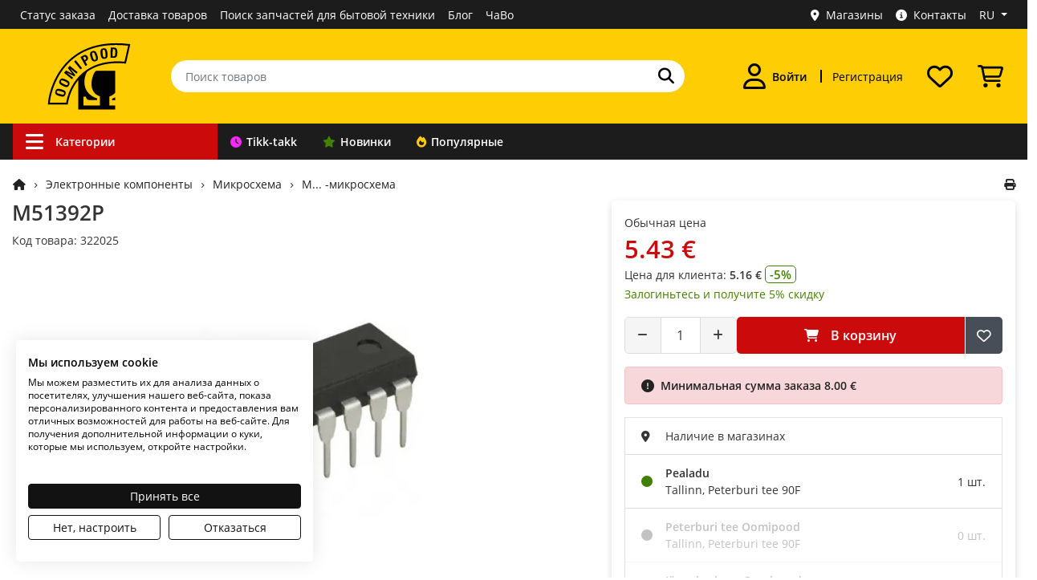

--- FILE ---
content_type: text/html; charset=utf-8
request_url: https://www.oomipood.ee/ru/product/322025_m51392p
body_size: 23130
content:
<!doctype html>
<html lang="ru">
<head>
<title>M51392P - Oomipood</title>
<base href="https://www.oomipood.ee/ru/">
<link href="https://www.oomipood.ee/ru/product/322025_m51392p" rel="canonical">
<meta charset="utf-8">
<meta name="viewport" content="width=device-width, initial-scale=1">
<meta property="og:image" content="https://www.oomipood.ee/image/catalog/18pin.jpg">
<meta name="keywords" content="m51392p, 322025, m, mikroskeem, m..., -integrated, circuit, -mikroskeem, -mikroshema">
<meta name="msapplication-TileColor" content="#da532c">
<meta name="theme-color" content="#ffffff">
<link rel="apple-touch-icon" sizes="180x180" href="https://www.oomipood.ee/ru/gfx/favicon/apple-touch-icon.png">
<link rel="icon" type="image/png" href="https://www.oomipood.ee/ru/gfx/favicon/favicon-32x32.png" sizes="32x32">
<link rel="icon" type="image/png" href="https://www.oomipood.ee/ru/gfx/favicon/favicon-16x16.png" sizes="16x16">
<link rel="manifest" href="/manifest.json">
<link rel="mask-icon" href="https://www.oomipood.ee/ru/gfx/favicon/safari-pinned-tab.svg" color="#5bbad5">
<link href="catalog/view/javascript/bootstrap/css/bootstrap.min.css?v=10.2" rel="stylesheet">
<link href="catalog/view/theme/tt_sagitta1/stylesheet/fontawesome-free-6.7.1-web/css/all.min.css?v=2" rel="stylesheet">
<link href="catalog/view/theme/tt_sagitta1/stylesheet/oomipood.css?v=57.4" rel="stylesheet">
<link href="catalog/view/javascript/fancybox/fancybox.css?v=21.4" type="text/css" rel="stylesheet">
<link href="catalog/view/javascript/glide/glide.core.css?v=21.4" type="text/css" rel="stylesheet">
<link href="catalog/view/javascript/glide/glide.theme.css?v=21.4" type="text/css" rel="stylesheet">
<link href="catalog/view/theme/tt_sagitta1/stylesheet/live_search.css?v=21.4" type="text/css" rel="stylesheet">
<link href="catalog/view/theme/tt_sagitta1/stylesheet/cookiefirst.css?v=21.4" type="text/css" rel="stylesheet">
<script nonce="aXLRPnpZOMvclR_UretrCQADmiQ" src="catalog/view/javascript/jquery/jquery-3.7.1.min.js?v=2"></script> 
<script nonce="aXLRPnpZOMvclR_UretrCQADmiQ" src="catalog/view/javascript/popper.min.js?v=2"></script>
<script nonce="aXLRPnpZOMvclR_UretrCQADmiQ" src="catalog/view/javascript/bootstrap/js/bootstrap.min.js?v=2"></script>
<script nonce="aXLRPnpZOMvclR_UretrCQADmiQ" src="catalog/view/javascript/common.js?v=18.5"></script>
<script nonce="aXLRPnpZOMvclR_UretrCQADmiQ" src="catalog/view/javascript/fancybox/fancybox.umd.js?v=19.8"></script>
<script nonce="aXLRPnpZOMvclR_UretrCQADmiQ" src="catalog/view/javascript/tt.js?v=19.8"></script>
<script nonce="aXLRPnpZOMvclR_UretrCQADmiQ" src="catalog/view/javascript/glide/glide.min.js?v=19.8"></script>
<script nonce="aXLRPnpZOMvclR_UretrCQADmiQ" src="catalog/view/javascript/lazysizes.min.js?v=19.8"></script>
<script nonce="aXLRPnpZOMvclR_UretrCQADmiQ" src="catalog/view/javascript/live_search.js?v=19.8"></script>
<script nonce="aXLRPnpZOMvclR_UretrCQADmiQ" src="https://consent.cookiefirst.com/sites/oomipood.ee-bdc7cc4c-99cc-4338-ade4-144a519db958/consent.js" async></script>
<!-- Google Tag Manager -->
<script nonce="aXLRPnpZOMvclR_UretrCQADmiQ">(function(w,d,s,l,i){w[l]=w[l]||[];w[l].push({'gtm.start':
new Date().getTime(),event:'gtm.js'});var f=d.getElementsByTagName(s)[0],
j=d.createElement(s),dl=l!='dataLayer'?'&l='+l:'';j.async=true;j.src=
'https://www.googletagmanager.com/gtm.js?id='+i+dl;f.parentNode.insertBefore(j,f);
})(window,document,'script','dataLayer','GTM-TVRCZ7W');</script>
<!-- End Google Tag Manager --><script type="application/ld+json">
{"@context":"https://schema.org","@type":"Product","name":"M51392P","image":"https://www.oomipood.ee/image/catalog/18pin.jpg","description":"M51392P","sku":"322025","offers":{"@type":"Offer","url":"https://www.oomipood.ee/ru/product/322025_m51392p","priceCurrency":"EUR","price":5.43,"availability":"https://schema.org/InStock","hasMerchantReturnPolicy":{"@type":"MerchantReturnPolicy","applicableCountry":"EE","returnPolicyCategory":"https://schema.org/MerchantReturnFiniteReturnWindow","merchantReturnDays":14,"returnMethod":"https://schema.org/ReturnByMail","returnFees":"https://schema.org/FreeReturn"}}}</script>
</head>
<body class="product-product-2015">
<!-- Google Tag Manager (noscript) -->
<noscript><iframe src="https://www.googletagmanager.com/ns.html?id=GTM-TVRCZ7W"
height="0" width="0" style="display:none;visibility:hidden"></iframe></noscript>
<!-- End Google Tag Manager (noscript) --><div class="offcanvas-container">
  <div class="offcanvas-collapse">
    <div class="nav-content">
      <div class="d-flex justify-content-between align-items-center p-2 py-3">
        <div id="sidebar-language-container">
              <a class="btn link-hover btn-8  mr-3"
        href="https://www.oomipood.ee/product/322025_m51392p"
        aria-label="Eesti">et</a>
    <a class="btn link-hover btn-8  mr-3"
        href="https://www.oomipood.ee/en/product/322025_m51392p"
        aria-label="English">en</a>
    <a class="btn link-hover btn-8 active mr-3"
        href="https://www.oomipood.ee/ru/product/322025_m51392p"
        aria-label="Русский">ru</a>
        </div>
        <button type="button" class="offcanvas-close-btn" arial-label="Закрыть">
          <i class="fas fa-times mr-1" aria-hidden="true"></i>
        </button>
      </div>
                    <div class="accordion" role="tablist">
          <div class="card">
            <div class="card-header">
              <button class="btn btn-block text-left btn-with-arrow" type="button" data-toggle="collapse"
                data-target="#card-login" aria-expanded="false"><i
                  class="fas fa-user"></i><strong>Войти</strong>
              </button>
            </div>
            <div id="card-login" class="collapse show" aria-expanded="true" role="navigation">
              <div class="card-body">
                <form method="post" action="https://www.oomipood.ee/ru/account/login" class="pb-3">
                  <div class="form-group">
                    <label>E-mail</label>
                    <input type="text" class="form-control input-email" name="login[email]" autocomplete="off"
                      placeholder="E-mail">
                  </div>
                  <div class="form-group">
                    <label>Пароль</label>
                    <input type="password" class="form-control" name="login[password]" autocomplete="current-password"
                      placeholder="Пароль">
                  </div>
                  <div class="form-group">
                    <a href="https://www.oomipood.ee/ru/forgotten">Забыли пароль?</a>
                  </div>
                  <input type="submit" value="Войти" class="btn btn-2">
                  <input type="hidden" value="https://www.oomipood.ee/ru/product/322025_m51392p" name="redirect">
                </form>
                <div class="row pt-3 pb-3">
	<div class="col-12">
					<a class="btn btn-block btn-facebook d-flex align-items-center justify-content-center" rel="nofollow" href="https://www.oomipood.ee/ru/module/tmdsocial/fbconnect">
				<i class="fa-brands fa-facebook"></i>
				<span>Facebook</span>
			</a>
			<a class="btn btn-block btn-google-plus d-flex align-items-center justify-content-center" rel="nofollow"
				href="https://www.oomipood.ee/ru/module/tmdsocial/gconnect">
				<i class="fa-brands fa-google"></i>
				<span>Google</span>
			</a>
			</div>
</div>              </div>
            </div>
          </div>
        </div>
            <div class="accordion" role="tablist">
        <div class="card">
          <div class="card-header">
            <button class="btn btn-block text-left btn-with-arrow collapsed" type="button" data-toggle="collapse"
              data-target="#card-categories" aria-expanded="false"><i
                class="fas fa-bars"></i><strong>Категории</strong>
            </button>
          </div>
          <div id="card-categories" class="collapse" aria-expanded="false" role="navigation">
            <div class="card-body p-0">
              <ul class="offcanvas-navigation-links">
                                  <li><a
                      href="https://www.oomipood.ee/ru/tikk-takk"
                      class="nav-link border-bottom nav-link-tt"><i class="fa fa-clock"></i>Tikk-takk</a></li>
                                  <li><a
                      href="https://www.oomipood.ee/ru/uued_tooted"
                      class="nav-link border-bottom nav-link-new"><i class="fa-solid fa-star"></i>Новинки</a></li>
                                  <li><a
                      href="https://www.oomipood.ee/ru/populaarsed_tooted"
                      class="nav-link border-bottom nav-link-top"><i class="fa fa-fire"></i>Популярные</a></li>
                              </ul>
            </div>
          </div>
        </div>
      </div>
              <div class="accordion">
          <div class="card">
            <div class="card-header">
              <a href="https://www.oomipood.ee/ru/register"
                class="nav-link">Регистрация</a>
            </div>
          </div>
        </div>
              <div class="accordion">
          <div class="card">
            <div class="card-header">
              <a href="https://www.oomipood.ee/ru/order/tracking"
                class="nav-link">Статус заказа</a>
            </div>
          </div>
        </div>
              <div class="accordion">
          <div class="card">
            <div class="card-header">
              <a href="https://www.oomipood.ee/ru/kauplused"
                class="nav-link">Магазины</a>
            </div>
          </div>
        </div>
              <div class="accordion">
          <div class="card">
            <div class="card-header">
              <a href="https://www.oomipood.ee/ru/kattetoimetamine"
                class="nav-link">Доставка товаров</a>
            </div>
          </div>
        </div>
              <div class="accordion">
          <div class="card">
            <div class="card-header">
              <a href="https://www.oomipood.ee/ru/kontaktid"
                class="nav-link">Контакты</a>
            </div>
          </div>
        </div>
              <div class="accordion">
          <div class="card">
            <div class="card-header">
              <a href="https://www.oomipood.ee/ru/blog"
                class="nav-link">Блог</a>
            </div>
          </div>
        </div>
              <div class="accordion">
          <div class="card">
            <div class="card-header">
              <a href="https://www.oomipood.ee/ru/kkk"
                class="nav-link">ЧаВо</a>
            </div>
          </div>
        </div>
          </div>
  </div>
</div>
<script nonce="aXLRPnpZOMvclR_UretrCQADmiQ">
  $(document).ready(function () {
    function trapFocus(offcanvasElement) {
      const focusableElements = offcanvasElement.find('button, [href], input, select, textarea, [tabindex]:not([tabindex="-1"])');
      const firstFocusable = focusableElements.first();
      const lastFocusable = focusableElements.last();

      offcanvasElement.on('keydown', function (e) {
        if ($(".offcanvas-collapse").hasClass("open")) {
          if (e.key === 'Tab') {
            if (e.shiftKey) { // Shift + Tab
              if (document.activeElement === firstFocusable[0]) {
                e.preventDefault();
                lastFocusable.focus();
              }
            } else { // Tab
              if (document.activeElement === lastFocusable[0]) {
                e.preventDefault();
                firstFocusable.focus();
              }
            }
          }
        }
      });
    }


    function toggleOffcanvas() {
      const offcanvasElement = $(".offcanvas-collapse");
      const offcanvasContainer = $(".offcanvas-container");
      const isOpen = offcanvasElement.hasClass("open");

      if (isOpen) {
        offcanvasElement.find("button, [href], input, select, textarea").attr("tabindex", "-1");

        offcanvasElement.css("opacity", "0");
        offcanvasElement.css("transform", "translateX(-100%)");

        setTimeout(() => {
          offcanvasElement.removeClass("open");
          offcanvasElement.css("display", "none");
        }, 300);

        offcanvasContainer.removeClass("overlay");
        $("html, body").css({ overflow: "", height: "" });
        offcanvasElement.off('keydown');

      } else {
        offcanvasElement.css("display", "block");
        setTimeout(() => {
          offcanvasElement.addClass("open");
          offcanvasElement.css("opacity", "1");
          offcanvasElement.css("transform", "translateX(0)");
        }, 10);

        offcanvasContainer.addClass("overlay");
        $("html, body").css({ overflow: "hidden", height: "100%" });

        offcanvasElement.find("button, [href], input, select, textarea").removeAttr("tabindex");

        trapFocus(offcanvasElement);

        setTimeout(() => {
          offcanvasElement.find("button, [href], input, select, textarea").first().focus();
        }, 100);
      }
    }



    $('[data-toggle="offcanvas"]').on("click", toggleOffcanvas);
    $('.offcanvas-close-btn').on("click", toggleOffcanvas);
    $(document).mouseup(function (e) {
      var container = $(".nav-content");
      if (!container.is(e.target) && container.has(e.target).length === 0 && $(".offcanvas-collapse").hasClass("open")) {
        toggleOffcanvas();
      }
      $(document).on("keydown", function (e) {
        const offcanvasElement = $(".offcanvas-collapse");
        if (e.key === "Escape" && offcanvasElement.hasClass("open")) {
          toggleOffcanvas();
        }
      });

    });
  });
</script><!-- Topbar-menu -->
<div id="topbar-menu" class="d-none d-lg-block">
  <div class="container-xl">
    <div class="row">
    	<!-- Topbar (Desktop) -->
		<div class="col-7 d-flex align-items-center">
				<ul class="list-inline links">
									<li><a href="https://www.oomipood.ee/ru/order/tracking&topbar" class="topbar-menu-link ">Статус заказа</a></li>
									<li><a href="https://www.oomipood.ee/ru/kattetoimetamine&topbar" class="topbar-menu-link ">Доставка товаров</a></li>
									<li><a href="https://www.oomipood.ee/ru/kodumasinate_varuosad&topbar" class="topbar-menu-link d-none d-xl-block">Поиск запчастей для бытовой техники</a></li>
									<li><a href="https://www.oomipood.ee/ru/blog&topbar" class="topbar-menu-link ">Блог</a></li>
									<li><a href="https://www.oomipood.ee/ru/kkk&topbar" class="topbar-menu-link ">ЧаВо</a></li>
							</ul>
		</div>
		<div class="col-5">
			<div id="top-links">
				<ul class="list-inline links">
					  <li><a href="https://www.oomipood.ee/ru/kauplused" class="topbar-menu-link"><i class="fas fa-map-marker-alt mr-2"></i>Магазины</a></li>
					  <li><a href="https://www.oomipood.ee/ru/kontaktid" class="topbar-menu-link"><i class="fa-solid fa-circle-info mr-2"></i>Контакты</a></li>
				      <li class="d-none d-lg-block"><div id="top-language">
  <input type="hidden" value="ru" id="lang" name="lang">
  <ul class="list-inline links">
    <li class="dropdown"><a href="#" title="" class="dropdown-toggle top-bar-menu-link dropdown-focus" data-toggle="dropdown" aria-expanded="false" aria-haspopup="true" aria-controls="dropdown-language"><span>
          RU        </span></a>
      <ul class="dropdown-menu" id="dropdown-language">
                  <li><a href="https://www.oomipood.ee/product/322025_m51392p" class="top-bar-menu-link" aria-label="Eesti">
              Eesti                          </a></li>
                  <li><a href="https://www.oomipood.ee/en/product/322025_m51392p" class="top-bar-menu-link" aria-label="English">
              English                          </a></li>
                  <li><a href="https://www.oomipood.ee/ru/product/322025_m51392p" class="top-bar-menu-link" aria-label="Русский">
              Русский              <i class="fa fa-check" aria-hidden="true"></i>            </a></li>
              </ul>
  </ul>
</div>
<div id="google_translate_element"></div></li>
				</ul>

			</div>
		</div>
    </div>
    <!-- End Topbar (Desktop) -->
  </div>
</div>
<!-- End Topbar -->
<header>
<!-- Header main -->
<div id="header">
  <div class="container-xl">
  <div class="row">
			<div class="col-4 col-md-3 col-lg-3 col-xl-2 d-flex align-items-center justify-content-lg-center justify-content-md-start p-2 order-1 order-lg-1">
			<div class="d-lg-none offcanvas-toggler">
				<button data-toggle="offcanvas" class="navbar-toggler" type="button" id="navToggle"><i class="fas fa-bars"></i></button>
				</div>
				<a href="https://www.oomipood.ee/ru/"><img src="/image/catalog/logo/Oomipood_veeb_logo2.svg" width="120" class="logo img-fluid p-lg-2 p-xl-2 ml-2" alt="Oomipood logo"></a>
				
			</div>
			<div class="col-12 col-md-6 col-lg-6 col-xl-6 d-flex align-items-center p-0 order-3 order-lg-2">
				<form method="get" action="https://www.oomipood.ee/ru/product/search" class="w-100 search-form">
					<div class="input-group">
						<input type="text" class="form-control" name="q" value="" placeholder="Поиск товаров" autocomplete="off">
						<div class="input-group-append">
							<button class="btn-6 search-button" type="submit"  aria-label="Поиск"><i class="fas fa-search"></i></button>
						</div>
					</div>
				</form>
			</div>
			<div class="col-8 col-md-3 col-lg-3 col-xl-4 d-flex align-items-center justify-content-end order-2 order-md-3 order-lg-3">
				<div class="dropdown">
					<a href="https://www.oomipood.ee/ru/account/login" class="btn account-button dropdown"
					data-toggle="dropdown" aria-haspopup="menu" aria-label="Войти" aria-controls="dropdown-account-menu">
						<i class="far fa-user"></i>
												<div class="d-none d-xl-flex pl-2">
							Войти						</div>
				
					</a>
					<div class="dropdown-menu" id="dropdown-account-menu">
													<form method="post" action="https://www.oomipood.ee/ru/account/login">
								<div class="pb-2">
									<label>E-mail</label>
									<input type="text" class="form-control input-email" name="login[email]"
										autocomplete="off" placeholder="E-mail" autofocus>
								</div>
								<div class="pb-2">
									<label>Пароль</label>
									<input type="password" class="form-control" name="login[password]"
										autocomplete="off" placeholder="Пароль">
								</div>
								<div class="pb-3">
									<a href="https://www.oomipood.ee/ru/forgotten"
										class="hover-underline">Забыли пароль?</a>
								</div>
								<div class="">
									<button type="submit"
										class="btn btn-2 btn-block mb-2">Войти</button>
									<input type="hidden" value="https://www.oomipood.ee/ru/product/322025_m51392p?product_id=2015" name="redirect">
								</div>
							</form>
							<div class="row pt-3 pb-3">
	<div class="col-12">
					<a class="btn btn-block btn-facebook d-flex align-items-center justify-content-center" rel="nofollow" href="https://www.oomipood.ee/ru/module/tmdsocial/fbconnect">
				<i class="fa-brands fa-facebook"></i>
				<span>Facebook</span>
			</a>
			<a class="btn btn-block btn-google-plus d-flex align-items-center justify-content-center" rel="nofollow"
				href="https://www.oomipood.ee/ru/module/tmdsocial/gconnect">
				<i class="fa-brands fa-google"></i>
				<span>Google</span>
			</a>
					<button class="btn btn-block btn-idcard d-flex align-items-center justify-content-center" id="webeid-auth-button" data-lang="ru" data-action="login" data-csrf-token="da3a318936a75ecfa382a54083d73eb58652f2f99cdecf370b383055bca41f43">
				<img src="/image/id_kaart.webp" width="28" alt="ID kaart"><span>ID-карта</span>
		</button>
		<script nonce="aXLRPnpZOMvclR_UretrCQADmiQ" type="module">
"use strict";
import * as webeid from '/catalog/view/javascript/@web-eid/web-eid-library/dist/es/web-eid.js';
import {
        hideErrorMessage,
        showErrorMessage,
        checkHttpError
    } from '/catalog/view/javascript/@web-eid/errors/errors.js';

const authButton = document.getElementById('webeid-auth-button');
const authAction = authButton.getAttribute('data-action');
const csrfToken = authButton.getAttribute('data-csrf-token');
const lang = authButton.getAttribute('data-lang');


authButton.addEventListener("click", async () => {
        authButton.disabled = true;

        try {
            const challengeResponse = await fetch("/web-eid/auth/nonce", {
                method: "GET",
                headers: {
                    "Content-Type": "application/json"
                }
            });
            await checkHttpError(challengeResponse);
            const {
                nonce
            } = await challengeResponse.json();

            const authToken = await webeid.authenticate(nonce, {
                lang
            });

            const authTokenResponse = await fetch("/web-eid/auth/validate", {
                method: "POST",
                headers: {
                    "Content-Type": "application/json",
                    "X-CSRF-TOKEN": csrfToken,
                    "X-Action":authAction
                },
                body: `${JSON.stringify(authToken)}`
            });
            await checkHttpError(authTokenResponse);
            const authTokenResult = await authTokenResponse.json();

            window.location.href = authTokenResult['url'];

        } catch (error) {
            let errorMessage = error.toString(); 
            let match = errorMessage.match(/:(.*)/);
            let message = match ? match[1].trim() : "Unknown error";
            window.location.href = `/account/login?error=web-eid&message=${message}`;
        } finally {
            authButton.disabled = false;
        }
    });

</script>			</div>
</div>							<div class="heading-title">
							<h2>Мой аккаунт</h2>
						</div>
																			<a href="https://www.oomipood.ee/ru/account/edit" class="dropdown-item p-2"><i class="fa fa-edit" aria-hidden="true"></i>Изменить учетную запись&nbsp;&nbsp;<i class="fa fa-exclamation-triangle"></i></a>
													<a href="https://www.oomipood.ee/ru/account/password" class="dropdown-item p-2"><i class="fa fa-key" aria-hidden="true"></i>Изменить пароль</a>
													<a href="https://www.oomipood.ee/ru/account/address" class="dropdown-item p-2"><i class="fa fa-truck" aria-hidden="true"></i>Адреса доставки</a>
													<a href="https://www.oomipood.ee/ru/account/orders" class="dropdown-item p-2"><i class="fa fa-shopping-cart" aria-hidden="true"></i>Мои заказы</a>
													<a href="https://www.oomipood.ee/ru/account/wishlist" class="dropdown-item p-2"><i class="far fa-heart" aria-hidden="true"></i>Список желаний</a>
													<a href="https://www.oomipood.ee/ru/account/settings" class="dropdown-item p-2"><i class="fa fa-cog" aria-hidden="true"></i>Мои настройки</a>
																	</div>
				</div>
									<a href="https://www.oomipood.ee/ru/register"
						class="btn register-button d-none d-xl-flex hover-underline">Регистрация</a>
								<div id="header-wishlist">
    <div class="dropdown">
        <a class="btn wishlist-button" href="https://www.oomipood.ee/ru/account/wishlist" aria-label="Список желаний">
            <i class="far fa-heart"></i>        </a>
                    <div class="dropdown-menu dropdown-menu-right">
                <div class="p-1"><strong>Ваш список желаний пуст!</strong></div>
            </div>
            </div>
</div>				<div id="header-cart">
	<div class="dropdown">
		<a class="btn cart-button" href="https://www.oomipood.ee/ru/ostukorv" aria-label="Просмотреть корзину"><i class="custom-icon cart-icon"></i></a>
		<div class="dropdown-menu dropdown-menu-right">
		<div class="col-12">
								<div class="p-1"><strong>Ваша корзина пуста!</strong></div>
						</div>
		</div>
	</div>
	</div>			</div>
		</div>
		</div>
		</div>
		<!-- Header main -->


<!-- Header Bottom Menu -->
<div class="header-bottom">
<div class="container-xl d-flex justify-content-md-center justify-content-lg-start">
		<div class="row d-none d-md-block">
	<div class="navigation-container">
		<div class="navigation-links">
						<a href="https://www.oomipood.ee/ru/&nav" class="nav-link-category nav-link-45 d-none d-lg-flex" aria-haspopup=menu aria-expanded=true aria-controls=vermegamenu ><i class="fas fa-bars" aria-hidden="true"></i>Категории</a>
						<a href="https://www.oomipood.ee/ru/tikk-takk&nav" class="nav-link-tt nav-link-41 " ><i class="fa fa-clock"></i>Tikk-takk</a>
						<a href="https://www.oomipood.ee/ru/uued_tooted&nav" class="nav-link-new nav-link-25 " ><i class="fa-solid fa-star"></i>Новинки</a>
						<a href="https://www.oomipood.ee/ru/populaarsed_tooted&nav" class="nav-link-top nav-link-24 " ><i class="fa fa-fire"></i>Популярные</a>
					</div>
	</div>
</div>	</div>
	</div>
<!-- End Header Bottom Menu -->
<!-- End Header main -->
</header>
<div class="container-xl main-container">
  <div class="row row-content">  <div class="col-12 col-lg-3 col-xl-3 column-left">
          <!-- Product categories (Desktop) -->
<div class="navleft-container box-shadow navleft-container-hidden">
    <nav class="nav" id="vermegamenu">
                    <div class="dropdown">
                <a href="https://www.oomipood.ee/ru/category/kaablid_ja_tarvikud" class="nav-link dropdown-toggle" data-toggle="dropdown"
                    aria-expanded="false">
                                            <i class="fa fa-plug" aria-hidden="true"></i>
                                        Кабели и провода</a>
                                    <ul class="dropdown-menu box-shadow">
                        <li>
                            <div class="p-2">
                                <div class="heading-title">
                                    <h2>Кабели и провода</h2>
                                </div>
                                <div class="row">
                                                                            <div class="col-2 text-center p-3">
                                            <a href="https://www.oomipood.ee/ru/category/kaablid_ja_tarvikud/toitekaablid" tabindex="-1"><img
                                                    src="/image/cachewebp/placeholder-100x100.webp"
                                                    data-src="/image/cachewebp/catalog/categories/toitekaabel-100x100.webp"
                                                    alt="Кабели питания" class="img-fluid lazyload pb-2"
                                                    width="80" height="80"></a>
                                            <div class="category-name"><a href="https://www.oomipood.ee/ru/category/kaablid_ja_tarvikud/toitekaablid"
                                                    class="hover-underline">Кабели питания</a></div>
                                                                                        
                                        </div>
                                                                            <div class="col-2 text-center p-3">
                                            <a href="https://www.oomipood.ee/ru/category/kaablid_ja_tarvikud/audio_kaablid" tabindex="-1"><img
                                                    src="/image/cachewebp/placeholder-100x100.webp"
                                                    data-src="/image/cachewebp/catalog/categories/audiojavideokaabel-100x100.webp"
                                                    alt="Аудио кабели" class="img-fluid lazyload pb-2"
                                                    width="80" height="80"></a>
                                            <div class="category-name"><a href="https://www.oomipood.ee/ru/category/kaablid_ja_tarvikud/audio_kaablid"
                                                    class="hover-underline">Аудио кабели</a></div>
                                                                                        
                                        </div>
                                                                            <div class="col-2 text-center p-3">
                                            <a href="https://www.oomipood.ee/ru/category/kaablid_ja_tarvikud/rf_kaablid" tabindex="-1"><img
                                                    src="/image/cachewebp/placeholder-100x100.webp"
                                                    data-src="/image/cachewebp/catalog/categories/rfkoaksiaalkaabel-100x100.webp"
                                                    alt="RF кабели" class="img-fluid lazyload pb-2"
                                                    width="80" height="80"></a>
                                            <div class="category-name"><a href="https://www.oomipood.ee/ru/category/kaablid_ja_tarvikud/rf_kaablid"
                                                    class="hover-underline">RF кабели</a></div>
                                                                                        
                                        </div>
                                                                            <div class="col-2 text-center p-3">
                                            <a href="https://www.oomipood.ee/ru/category/kaablid_ja_tarvikud/rullikaablid" tabindex="-1"><img
                                                    src="/image/cachewebp/placeholder-100x100.webp"
                                                    data-src="/image/cachewebp/catalog/categories/rullikaabel-100x100.webp"
                                                    alt="Кабели в катушках" class="img-fluid lazyload pb-2"
                                                    width="80" height="80"></a>
                                            <div class="category-name"><a href="https://www.oomipood.ee/ru/category/kaablid_ja_tarvikud/rullikaablid"
                                                    class="hover-underline">Кабели в катушках</a></div>
                                                                                        
                                        </div>
                                                                            <div class="col-2 text-center p-3">
                                            <a href="https://www.oomipood.ee/ru/category/kaablid_ja_tarvikud/telefoni_kaablid" tabindex="-1"><img
                                                    src="/image/cachewebp/placeholder-100x100.webp"
                                                    data-src="/image/cachewebp/catalog/categories/telefonikaabel-100x100.webp"
                                                    alt="Телефонные кабели" class="img-fluid lazyload pb-2"
                                                    width="80" height="80"></a>
                                            <div class="category-name"><a href="https://www.oomipood.ee/ru/category/kaablid_ja_tarvikud/telefoni_kaablid"
                                                    class="hover-underline">Телефонные кабели</a></div>
                                                                                        
                                        </div>
                                                                            <div class="col-2 text-center p-3">
                                            <a href="https://www.oomipood.ee/ru/category/kaablid_ja_tarvikud/arvuti_vorgukaablid" tabindex="-1"><img
                                                    src="/image/cachewebp/placeholder-100x100.webp"
                                                    data-src="/image/cachewebp/catalog/categories/cat5e-100x100.webp"
                                                    alt="CAT RJ45 сетевые кабели" class="img-fluid lazyload pb-2"
                                                    width="80" height="80"></a>
                                            <div class="category-name"><a href="https://www.oomipood.ee/ru/category/kaablid_ja_tarvikud/arvuti_vorgukaablid"
                                                    class="hover-underline">CAT RJ45 сетевые кабели</a></div>
                                                                                        
                                        </div>
                                                                            <div class="col-2 text-center p-3">
                                            <a href="https://www.oomipood.ee/ru/category/kaablid_ja_tarvikud/usb_kaablid" tabindex="-1"><img
                                                    src="/image/cachewebp/placeholder-100x100.webp"
                                                    data-src="/image/cachewebp/catalog/categories/usb-kaablid-100x100.webp"
                                                    alt="USB кабели" class="img-fluid lazyload pb-2"
                                                    width="80" height="80"></a>
                                            <div class="category-name"><a href="https://www.oomipood.ee/ru/category/kaablid_ja_tarvikud/usb_kaablid"
                                                    class="hover-underline">USB кабели</a></div>
                                                                                        
                                        </div>
                                                                            <div class="col-2 text-center p-3">
                                            <a href="https://www.oomipood.ee/ru/category/kaablid_ja_tarvikud/audio_ja_video_kaablid" tabindex="-1"><img
                                                    src="/image/cachewebp/placeholder-100x100.webp"
                                                    data-src="/image/cachewebp/catalog/IMG34730346480-100x100.webp"
                                                    alt="Видео кабели" class="img-fluid lazyload pb-2"
                                                    width="80" height="80"></a>
                                            <div class="category-name"><a href="https://www.oomipood.ee/ru/category/kaablid_ja_tarvikud/audio_ja_video_kaablid"
                                                    class="hover-underline">Видео кабели</a></div>
                                                                                        
                                        </div>
                                                                            <div class="col-2 text-center p-3">
                                            <a href="https://www.oomipood.ee/ru/category/kaablid_ja_tarvikud/sülearvuti_toitekaablid" tabindex="-1"><img
                                                    src="/image/cachewebp/placeholder-100x100.webp"
                                                    data-src="/image/cachewebp/catalog/IMG33054025900-100x100.webp"
                                                    alt="Провод питания для лаптопа" class="img-fluid lazyload pb-2"
                                                    width="80" height="80"></a>
                                            <div class="category-name"><a href="https://www.oomipood.ee/ru/category/kaablid_ja_tarvikud/sülearvuti_toitekaablid"
                                                    class="hover-underline">Провод питания для лаптопа</a></div>
                                                                                        
                                        </div>
                                                                            <div class="col-2 text-center p-3">
                                            <a href="https://www.oomipood.ee/ru/category/kaablid_ja_tarvikud/optiline_internet" tabindex="-1"><img
                                                    src="/image/cachewebp/placeholder-100x100.webp"
                                                    data-src="/image/cachewebp/catalog/IMG34735226560-100x100.webp"
                                                    alt="Оптический интернет кабель" class="img-fluid lazyload pb-2"
                                                    width="80" height="80"></a>
                                            <div class="category-name"><a href="https://www.oomipood.ee/ru/category/kaablid_ja_tarvikud/optiline_internet"
                                                    class="hover-underline">Оптический интернет кабель</a></div>
                                                                                        
                                        </div>
                                                                            <div class="col-2 text-center p-3">
                                            <a href="https://www.oomipood.ee/ru/category/kaablid_ja_tarvikud/dsub_uhendus" tabindex="-1"><img
                                                    src="/image/cachewebp/placeholder-100x100.webp"
                                                    data-src="/image/cachewebp/catalog/categories/1070853_34640-100x100.webp"
                                                    alt="D-sub и PS/2 кабели" class="img-fluid lazyload pb-2"
                                                    width="80" height="80"></a>
                                            <div class="category-name"><a href="https://www.oomipood.ee/ru/category/kaablid_ja_tarvikud/dsub_uhendus"
                                                    class="hover-underline">D-sub и PS/2 кабели</a></div>
                                                                                        
                                        </div>
                                                                            <div class="col-2 text-center p-3">
                                            <a href="https://www.oomipood.ee/ru/category/kaablid_ja_tarvikud/dmx_kaablid" tabindex="-1"><img
                                                    src="/image/cachewebp/placeholder-100x100.webp"
                                                    data-src="/image/cachewebp/catalog/categories/DMX kaablid-100x100.webp"
                                                    alt="DMX кабели" class="img-fluid lazyload pb-2"
                                                    width="80" height="80"></a>
                                            <div class="category-name"><a href="https://www.oomipood.ee/ru/category/kaablid_ja_tarvikud/dmx_kaablid"
                                                    class="hover-underline">DMX кабели</a></div>
                                                                                        
                                        </div>
                                                                    </div>                            </div>
                        </li>
                    </ul>
                            </div>
                    <div class="dropdown">
                <a href="https://www.oomipood.ee/ru/category/uhendused" class="nav-link dropdown-toggle" data-toggle="dropdown"
                    aria-expanded="false">
                                            <i class="fa fa-wave-square" aria-hidden="true"></i>
                                        Соединения и переходники</a>
                                    <ul class="dropdown-menu box-shadow">
                        <li>
                            <div class="p-2">
                                <div class="heading-title">
                                    <h2>Соединения и переходники</h2>
                                </div>
                                <div class="row">
                                                                            <div class="col-2 text-center p-3">
                                            <a href="https://www.oomipood.ee/ru/category/uhendused/elektrikaubad" tabindex="-1"><img
                                                    src="/image/cachewebp/placeholder-100x100.webp"
                                                    data-src="/image/cachewebp/catalog/categories/IMG31439616960-80x80.webp"
                                                    alt="Электротовары" class="img-fluid lazyload pb-2"
                                                    width="80" height="80"></a>
                                            <div class="category-name"><a href="https://www.oomipood.ee/ru/category/uhendused/elektrikaubad"
                                                    class="hover-underline">Электротовары</a></div>
                                                                                        
                                        </div>
                                                                            <div class="col-2 text-center p-3">
                                            <a href="https://www.oomipood.ee/ru/category/uhendused/signaali_muundur" tabindex="-1"><img
                                                    src="/image/cachewebp/placeholder-100x100.webp"
                                                    data-src="/image/cachewebp/catalog/IMG34730274280-100x100.webp"
                                                    alt="Преобразователь сигнала" class="img-fluid lazyload pb-2"
                                                    width="80" height="80"></a>
                                            <div class="category-name"><a href="https://www.oomipood.ee/ru/category/uhendused/signaali_muundur"
                                                    class="hover-underline">Преобразователь сигнала</a></div>
                                                                                        
                                        </div>
                                                                            <div class="col-2 text-center p-3">
                                            <a href="https://www.oomipood.ee/ru/category/uhendused/audio_video_luliti" tabindex="-1"><img
                                                    src="/image/cachewebp/placeholder-100x100.webp"
                                                    data-src="/image/cachewebp/catalog/IMG34730276780-100x100.webp"
                                                    alt="Аудио-видео переключатель" class="img-fluid lazyload pb-2"
                                                    width="80" height="80"></a>
                                            <div class="category-name"><a href="https://www.oomipood.ee/ru/category/uhendused/audio_video_luliti"
                                                    class="hover-underline">Аудио-видео переключатель</a></div>
                                                                                        
                                        </div>
                                                                            <div class="col-2 text-center p-3">
                                            <a href="https://www.oomipood.ee/ru/category/uhendused/pesad_ja_pistikud" tabindex="-1"><img
                                                    src="/image/cachewebp/placeholder-100x100.webp"
                                                    data-src="/image/cachewebp/catalog/categories/pesadpistikud-100x100.webp"
                                                    alt="Штекера, гнезда, разъемы" class="img-fluid lazyload pb-2"
                                                    width="80" height="80"></a>
                                            <div class="category-name"><a href="https://www.oomipood.ee/ru/category/uhendused/pesad_ja_pistikud"
                                                    class="hover-underline">Штекера, гнезда, разъемы</a></div>
                                                                                        
                                        </div>
                                                                            <div class="col-2 text-center p-3">
                                            <a href="https://www.oomipood.ee/ru/category/uhendused/reisiadapterid" tabindex="-1"><img
                                                    src="/image/cachewebp/placeholder-100x100.webp"
                                                    data-src="/image/cachewebp/catalog/categories/elektripistikuüleminekut-100x100.webp"
                                                    alt="Адаптер для путешествий" class="img-fluid lazyload pb-2"
                                                    width="80" height="80"></a>
                                            <div class="category-name"><a href="https://www.oomipood.ee/ru/category/uhendused/reisiadapterid"
                                                    class="hover-underline">Адаптер для путешествий</a></div>
                                                                                        
                                        </div>
                                                                            <div class="col-2 text-center p-3">
                                            <a href="https://www.oomipood.ee/ru/category/uhendused/uleminekud_ja_adapterid" tabindex="-1"><img
                                                    src="/image/cachewebp/placeholder-100x100.webp"
                                                    data-src="/image/cachewebp/catalog/categories/yleminek-100x100.webp"
                                                    alt="Переходники, адаптеры" class="img-fluid lazyload pb-2"
                                                    width="80" height="80"></a>
                                            <div class="category-name"><a href="https://www.oomipood.ee/ru/category/uhendused/uleminekud_ja_adapterid"
                                                    class="hover-underline">Переходники, адаптеры</a></div>
                                                                                        
                                        </div>
                                                                            <div class="col-2 text-center p-3">
                                            <a href="https://www.oomipood.ee/ru/category/uhendused/audio_video_jagur" tabindex="-1"><img
                                                    src="/image/cachewebp/placeholder-100x100.webp"
                                                    data-src="/image/cachewebp/catalog/IMG34730256940-100x100.webp"
                                                    alt="Аудио-видео сплиттер" class="img-fluid lazyload pb-2"
                                                    width="80" height="80"></a>
                                            <div class="category-name"><a href="https://www.oomipood.ee/ru/category/uhendused/audio_video_jagur"
                                                    class="hover-underline">Аудио-видео сплиттер</a></div>
                                                                                        
                                        </div>
                                                                    </div>                            </div>
                        </li>
                    </ul>
                            </div>
                    <div class="dropdown">
                <a href="https://www.oomipood.ee/ru/category/auto_tooted" class="nav-link dropdown-toggle" data-toggle="dropdown"
                    aria-expanded="false">
                                            <i class="fa fa-car" aria-hidden="true"></i>
                                        Автотовары</a>
                                    <ul class="dropdown-menu box-shadow">
                        <li>
                            <div class="p-2">
                                <div class="heading-title">
                                    <h2>Автотовары</h2>
                                </div>
                                <div class="row">
                                                                            <div class="col-2 text-center p-3">
                                            <a href="https://www.oomipood.ee/ru/category/auto_tooted/autoantennid_ja_tarvikud" tabindex="-1"><img
                                                    src="/image/cachewebp/placeholder-100x100.webp"
                                                    data-src="/image/cachewebp/catalog/categories/autoantenn-100x100.webp"
                                                    alt="Автомобильные антенны и аксессуары" class="img-fluid lazyload pb-2"
                                                    width="80" height="80"></a>
                                            <div class="category-name"><a href="https://www.oomipood.ee/ru/category/auto_tooted/autoantennid_ja_tarvikud"
                                                    class="hover-underline">Автомобильные антенны и аксессуары</a></div>
                                                                                        
                                        </div>
                                                                            <div class="col-2 text-center p-3">
                                            <a href="https://www.oomipood.ee/ru/category/auto_tooted/autokaitsmed_ja_pesad" tabindex="-1"><img
                                                    src="/image/cachewebp/placeholder-100x100.webp"
                                                    data-src="/image/cachewebp/catalog/categories/autokaitsmedjapesad-100x100.webp"
                                                    alt="Предохранители" class="img-fluid lazyload pb-2"
                                                    width="80" height="80"></a>
                                            <div class="category-name"><a href="https://www.oomipood.ee/ru/category/auto_tooted/autokaitsmed_ja_pesad"
                                                    class="hover-underline">Предохранители</a></div>
                                                                                        
                                        </div>
                                                                            <div class="col-2 text-center p-3">
                                            <a href="https://www.oomipood.ee/ru/category/auto_tooted/auto_led_lamp" tabindex="-1"><img
                                                    src="/image/cachewebp/placeholder-100x100.webp"
                                                    data-src="/image/cachewebp/catalog/categories/IMG31437894000-100x100.webp"
                                                    alt="Автолампы" class="img-fluid lazyload pb-2"
                                                    width="80" height="80"></a>
                                            <div class="category-name"><a href="https://www.oomipood.ee/ru/category/auto_tooted/auto_led_lamp"
                                                    class="hover-underline">Автолампы</a></div>
                                                                                        
                                        </div>
                                                                            <div class="col-2 text-center p-3">
                                            <a href="https://www.oomipood.ee/ru/category/auto_tooted/auto_pistikud_ja_pesad" tabindex="-1"><img
                                                    src="/image/cachewebp/placeholder-100x100.webp"
                                                    data-src="/image/cachewebp/catalog/categories/IMG31438049000-100x100.webp"
                                                    alt="Автомобильные вилки и розетки" class="img-fluid lazyload pb-2"
                                                    width="80" height="80"></a>
                                            <div class="category-name"><a href="https://www.oomipood.ee/ru/category/auto_tooted/auto_pistikud_ja_pesad"
                                                    class="hover-underline">Автомобильные вилки и розетки</a></div>
                                                                                        
                                        </div>
                                                                            <div class="col-2 text-center p-3">
                                            <a href="https://www.oomipood.ee/ru/category/auto_tooted/parkimisabi_ja_monitorid" tabindex="-1"><img
                                                    src="/image/cachewebp/placeholder-100x100.webp"
                                                    data-src="/image/cachewebp/catalog/categories/tagurdamiseabi-100x100.webp"
                                                    alt="Парковочные системы и мониторы" class="img-fluid lazyload pb-2"
                                                    width="80" height="80"></a>
                                            <div class="category-name"><a href="https://www.oomipood.ee/ru/category/auto_tooted/parkimisabi_ja_monitorid"
                                                    class="hover-underline">Парковочные системы и мониторы</a></div>
                                                                                        
                                        </div>
                                                                            <div class="col-2 text-center p-3">
                                            <a href="https://www.oomipood.ee/ru/category/auto_tooted/autokaamerad_ja_navigatsioonid" tabindex="-1"><img
                                                    src="/image/cachewebp/placeholder-100x100.webp"
                                                    data-src="/image/cachewebp/catalog/categories/autokaamerad-100x100.webp"
                                                    alt="Видеорегистраторы" class="img-fluid lazyload pb-2"
                                                    width="80" height="80"></a>
                                            <div class="category-name"><a href="https://www.oomipood.ee/ru/category/auto_tooted/autokaamerad_ja_navigatsioonid"
                                                    class="hover-underline">Видеорегистраторы</a></div>
                                                                                        
                                        </div>
                                                                            <div class="col-2 text-center p-3">
                                            <a href="https://www.oomipood.ee/ru/category/auto_tooted/myramatid" tabindex="-1"><img
                                                    src="/image/cachewebp/placeholder-100x100.webp"
                                                    data-src="/image/cachewebp/catalog/sgm-mf_2-800x800-100x100.webp"
                                                    alt="Шумоизоляционные материалы" class="img-fluid lazyload pb-2"
                                                    width="80" height="80"></a>
                                            <div class="category-name"><a href="https://www.oomipood.ee/ru/category/auto_tooted/myramatid"
                                                    class="hover-underline">Шумоизоляционные материалы</a></div>
                                                                                        
                                        </div>
                                                                            <div class="col-2 text-center p-3">
                                            <a href="https://www.oomipood.ee/ru/category/auto_tooted/lisaseadmed_ja_tarvikud" tabindex="-1"><img
                                                    src="/image/cachewebp/placeholder-100x100.webp"
                                                    data-src="/image/cachewebp/catalog/categories/IMG31438187320-100x100.webp"
                                                    alt="Прочие принадлежности, устройства" class="img-fluid lazyload pb-2"
                                                    width="80" height="80"></a>
                                            <div class="category-name"><a href="https://www.oomipood.ee/ru/category/auto_tooted/lisaseadmed_ja_tarvikud"
                                                    class="hover-underline">Прочие принадлежности, устройства</a></div>
                                                                                        
                                        </div>
                                                                            <div class="col-2 text-center p-3">
                                            <a href="https://www.oomipood.ee/ru/category/auto_tooted/toiteseadmed_autosse" tabindex="-1"><img
                                                    src="/image/cachewebp/placeholder-100x100.webp"
                                                    data-src="/image/cachewebp/catalog/categories/autolaadija-100x100.webp"
                                                    alt="Источники питания в машину" class="img-fluid lazyload pb-2"
                                                    width="80" height="80"></a>
                                            <div class="category-name"><a href="https://www.oomipood.ee/ru/category/auto_tooted/toiteseadmed_autosse"
                                                    class="hover-underline">Источники питания в машину</a></div>
                                                                                        
                                        </div>
                                                                            <div class="col-2 text-center p-3">
                                            <a href="https://www.oomipood.ee/ru/category/auto_tooted/autoaudio" tabindex="-1"><img
                                                    src="/image/cachewebp/placeholder-100x100.webp"
                                                    data-src="/image/cachewebp/catalog/categories/IMG31438285120-100x100.webp"
                                                    alt="Автозвук" class="img-fluid lazyload pb-2"
                                                    width="80" height="80"></a>
                                            <div class="category-name"><a href="https://www.oomipood.ee/ru/category/auto_tooted/autoaudio"
                                                    class="hover-underline">Автозвук</a></div>
                                                                                        
                                        </div>
                                                                            <div class="col-2 text-center p-3">
                                            <a href="https://www.oomipood.ee/ru/category/auto_tooted/elektriauto_laadijad" tabindex="-1"><img
                                                    src="/image/cachewebp/placeholder-100x100.webp"
                                                    data-src="/image/cachewebp/catalog/categories/elautolaadijad-100x100.webp"
                                                    alt="Зарядные устройства для электромобилей" class="img-fluid lazyload pb-2"
                                                    width="80" height="80"></a>
                                            <div class="category-name"><a href="https://www.oomipood.ee/ru/category/auto_tooted/elektriauto_laadijad"
                                                    class="hover-underline">Зарядные устройства для электромобилей</a></div>
                                                                                        
                                        </div>
                                                                            <div class="col-2 text-center p-3">
                                            <a href="https://www.oomipood.ee/ru/category/auto_tooted/elektriauto_laadimise_kaablid" tabindex="-1"><img
                                                    src="/image/cachewebp/placeholder-100x100.webp"
                                                    data-src="/image/cachewebp/catalog/categories/elautokaablid-100x100.webp"
                                                    alt="Кабели для зарядки электромобилей" class="img-fluid lazyload pb-2"
                                                    width="80" height="80"></a>
                                            <div class="category-name"><a href="https://www.oomipood.ee/ru/category/auto_tooted/elektriauto_laadimise_kaablid"
                                                    class="hover-underline">Кабели для зарядки электромобилей</a></div>
                                                                                        
                                        </div>
                                                                            <div class="col-2 text-center p-3">
                                            <a href="https://www.oomipood.ee/ru/category/auto_tooted/parkimiskellad" tabindex="-1"><img
                                                    src="/image/cachewebp/placeholder-100x100.webp"
                                                    data-src="/image/cachewebp/catalog/categories/parkimiskellad(1)-100x100.webp"
                                                    alt="Электронные парковочные часы" class="img-fluid lazyload pb-2"
                                                    width="80" height="80"></a>
                                            <div class="category-name"><a href="https://www.oomipood.ee/ru/category/auto_tooted/parkimiskellad"
                                                    class="hover-underline">Электронные парковочные часы</a></div>
                                                                                        
                                        </div>
                                                                            <div class="col-2 text-center p-3">
                                            <a href="https://www.oomipood.ee/ru/category/auto_tooted/gps_jalgimisseadmed" tabindex="-1"><img
                                                    src="/image/cachewebp/placeholder-100x100.webp"
                                                    data-src="/image/cachewebp/catalog/categories/GPS jälgimisseadmed-100x100.webp"
                                                    alt="GPS jälgimisseadmed" class="img-fluid lazyload pb-2"
                                                    width="80" height="80"></a>
                                            <div class="category-name"><a href="https://www.oomipood.ee/ru/category/auto_tooted/gps_jalgimisseadmed"
                                                    class="hover-underline">GPS jälgimisseadmed</a></div>
                                                                                        
                                        </div>
                                                                            <div class="col-2 text-center p-3">
                                            <a href="https://www.oomipood.ee/ru/category/auto_tooted/auto_diagnostikaseadmed" tabindex="-1"><img
                                                    src="/image/cachewebp/placeholder-100x100.webp"
                                                    data-src="/image/cachewebp/catalog/categories/Auto diagnostikaseadmed-100x100.webp"
                                                    alt="Оборудование для диагностики автомобилей" class="img-fluid lazyload pb-2"
                                                    width="80" height="80"></a>
                                            <div class="category-name"><a href="https://www.oomipood.ee/ru/category/auto_tooted/auto_diagnostikaseadmed"
                                                    class="hover-underline">Оборудование для диагностики автомобилей</a></div>
                                                                                        
                                        </div>
                                                                            <div class="col-2 text-center p-3">
                                            <a href="https://www.oomipood.ee/ru/category/auto_tooted/juhtmevaba_android_auto_carplay" tabindex="-1"><img
                                                    src="/image/cachewebp/placeholder-100x100.webp"
                                                    data-src="/image/cachewebp/catalog/categories/Juhtmevaba Android Auto-100x100.webp"
                                                    alt="Juhtmevaba android auto" class="img-fluid lazyload pb-2"
                                                    width="80" height="80"></a>
                                            <div class="category-name"><a href="https://www.oomipood.ee/ru/category/auto_tooted/juhtmevaba_android_auto_carplay"
                                                    class="hover-underline">Juhtmevaba android auto</a></div>
                                                                                        
                                        </div>
                                                                    </div>                            </div>
                        </li>
                    </ul>
                            </div>
                    <div class="dropdown">
                <a href="https://www.oomipood.ee/ru/category/valvetehnika" class="nav-link dropdown-toggle" data-toggle="dropdown"
                    aria-expanded="false">
                                            <i class="fa fa-video" aria-hidden="true"></i>
                                        Охранные системы</a>
                                    <ul class="dropdown-menu box-shadow">
                        <li>
                            <div class="p-2">
                                <div class="heading-title">
                                    <h2>Охранные системы</h2>
                                </div>
                                <div class="row">
                                                                            <div class="col-2 text-center p-3">
                                            <a href="https://www.oomipood.ee/ru/category/valvetehnika/sireen" tabindex="-1"><img
                                                    src="/image/cachewebp/placeholder-100x100.webp"
                                                    data-src="/image/cachewebp/catalog/categories/sireen-100x100.webp"
                                                    alt="Сирена" class="img-fluid lazyload pb-2"
                                                    width="80" height="80"></a>
                                            <div class="category-name"><a href="https://www.oomipood.ee/ru/category/valvetehnika/sireen"
                                                    class="hover-underline">Сирена</a></div>
                                                                                        
                                        </div>
                                                                            <div class="col-2 text-center p-3">
                                            <a href="https://www.oomipood.ee/ru/category/valvetehnika/lisaseadmed" tabindex="-1"><img
                                                    src="/image/cachewebp/placeholder-100x100.webp"
                                                    data-src="/image/cachewebp/catalog/categories/Hikvision-switch-DS-3E0106HP-E-100x100.webp"
                                                    alt="Аксессуары для систем видеонаблюдения" class="img-fluid lazyload pb-2"
                                                    width="80" height="80"></a>
                                            <div class="category-name"><a href="https://www.oomipood.ee/ru/category/valvetehnika/lisaseadmed"
                                                    class="hover-underline">Аксессуары для систем видеонаблюдения</a></div>
                                                                                        
                                        </div>
                                                                            <div class="col-2 text-center p-3">
                                            <a href="https://www.oomipood.ee/ru/category/valvetehnika/kaamerad" tabindex="-1"><img
                                                    src="/image/cachewebp/placeholder-100x100.webp"
                                                    data-src="/image/cachewebp/catalog/categories/Hikvision kaamerad ja valve-100x100.webp"
                                                    alt="Hikvision Камеры и охранные системы" class="img-fluid lazyload pb-2"
                                                    width="80" height="80"></a>
                                            <div class="category-name"><a href="https://www.oomipood.ee/ru/category/valvetehnika/kaamerad"
                                                    class="hover-underline">Hikvision Камеры и охранные системы</a></div>
                                                                                        
                                        </div>
                                                                            <div class="col-2 text-center p-3">
                                            <a href="https://www.oomipood.ee/ru/category/valvetehnika/ezviz" tabindex="-1"><img
                                                    src="/image/cachewebp/placeholder-100x100.webp"
                                                    data-src="/image/cachewebp/catalog/categories/ezviz_kaamerad-100x100.webp"
                                                    alt="EZVIZ" class="img-fluid lazyload pb-2"
                                                    width="80" height="80"></a>
                                            <div class="category-name"><a href="https://www.oomipood.ee/ru/category/valvetehnika/ezviz"
                                                    class="hover-underline">EZVIZ</a></div>
                                                                                        
                                        </div>
                                                                            <div class="col-2 text-center p-3">
                                            <a href="https://www.oomipood.ee/ru/category/valvetehnika/eldes_valveseadmed" tabindex="-1"><img
                                                    src="/image/cachewebp/placeholder-100x100.webp"
                                                    data-src="/image/cachewebp/catalog/categories/EWP2-1-200x200-100x100.webp"
                                                    alt="Охранные системы Eldes" class="img-fluid lazyload pb-2"
                                                    width="80" height="80"></a>
                                            <div class="category-name"><a href="https://www.oomipood.ee/ru/category/valvetehnika/eldes_valveseadmed"
                                                    class="hover-underline">Охранные системы Eldes</a></div>
                                                                                        
                                        </div>
                                                                            <div class="col-2 text-center p-3">
                                            <a href="https://www.oomipood.ee/ru/category/valvetehnika/pettekaamera" tabindex="-1"><img
                                                    src="/image/cachewebp/placeholder-100x100.webp"
                                                    data-src="/image/cachewebp/catalog/categories/pettekaamera-100x100.webp"
                                                    alt="Муляжи камер" class="img-fluid lazyload pb-2"
                                                    width="80" height="80"></a>
                                            <div class="category-name"><a href="https://www.oomipood.ee/ru/category/valvetehnika/pettekaamera"
                                                    class="hover-underline">Муляжи камер</a></div>
                                                                                        
                                        </div>
                                                                            <div class="col-2 text-center p-3">
                                            <a href="https://www.oomipood.ee/ru/category/valvetehnika/ajax" tabindex="-1"><img
                                                    src="/image/cachewebp/placeholder-100x100.webp"
                                                    data-src="/image/cachewebp/catalog/ajax_starterkit_estonia-100x100.webp"
                                                    alt="AJAX" class="img-fluid lazyload pb-2"
                                                    width="80" height="80"></a>
                                            <div class="category-name"><a href="https://www.oomipood.ee/ru/category/valvetehnika/ajax"
                                                    class="hover-underline">AJAX</a></div>
                                                                                        
                                        </div>
                                                                            <div class="col-2 text-center p-3">
                                            <a href="https://www.oomipood.ee/ru/category/valvetehnika/andurid" tabindex="-1"><img
                                                    src="/image/cachewebp/placeholder-100x100.webp"
                                                    data-src="/image/cachewebp/catalog/categories/suitsuandur-100x100.webp"
                                                    alt="Датчики дыма, датчики угарного газа, датчики двери и другие" class="img-fluid lazyload pb-2"
                                                    width="80" height="80"></a>
                                            <div class="category-name"><a href="https://www.oomipood.ee/ru/category/valvetehnika/andurid"
                                                    class="hover-underline">Датчики дыма, датчики угарного газа, датчики двери и другие</a></div>
                                                                                        
                                        </div>
                                                                            <div class="col-2 text-center p-3">
                                            <a href="https://www.oomipood.ee/ru/category/valvetehnika/uksekellad" tabindex="-1"><img
                                                    src="/image/cachewebp/placeholder-100x100.webp"
                                                    data-src="/image/cachewebp/catalog/categories/uksekellad-100x100.webp"
                                                    alt="Дверные звонки и датчики входа" class="img-fluid lazyload pb-2"
                                                    width="80" height="80"></a>
                                            <div class="category-name"><a href="https://www.oomipood.ee/ru/category/valvetehnika/uksekellad"
                                                    class="hover-underline">Дверные звонки и датчики входа</a></div>
                                                                                        
                                        </div>
                                                                            <div class="col-2 text-center p-3">
                                            <a href="https://www.oomipood.ee/ru/category/valvetehnika/muud_kaamerad" tabindex="-1"><img
                                                    src="/image/cachewebp/placeholder-100x100.webp"
                                                    data-src="/image/cachewebp/catalog/categories/Muud kaamerad-100x100.webp"
                                                    alt="Прочие камеры" class="img-fluid lazyload pb-2"
                                                    width="80" height="80"></a>
                                            <div class="category-name"><a href="https://www.oomipood.ee/ru/category/valvetehnika/muud_kaamerad"
                                                    class="hover-underline">Прочие камеры</a></div>
                                                                                        
                                        </div>
                                                                            <div class="col-2 text-center p-3">
                                            <a href="https://www.oomipood.ee/ru/category/valvetehnika/metsakaamerad" tabindex="-1"><img
                                                    src="/image/cachewebp/placeholder-100x100.webp"
                                                    data-src="/image/cachewebp/catalog/categories/Metsakaamerad-100x100.webp"
                                                    alt="Фотоловушки" class="img-fluid lazyload pb-2"
                                                    width="80" height="80"></a>
                                            <div class="category-name"><a href="https://www.oomipood.ee/ru/category/valvetehnika/metsakaamerad"
                                                    class="hover-underline">Фотоловушки</a></div>
                                                                                        
                                        </div>
                                                                    </div>                            </div>
                        </li>
                    </ul>
                            </div>
                    <div class="dropdown">
                <a href="https://www.oomipood.ee/ru/category/robootika_ja_konstruktorid" class="nav-link dropdown-toggle" data-toggle="dropdown"
                    aria-expanded="false">
                                            <i class="fa fa-robot" aria-hidden="true"></i>
                                        Робототехника</a>
                                    <ul class="dropdown-menu box-shadow">
                        <li>
                            <div class="p-2">
                                <div class="heading-title">
                                    <h2>Робототехника</h2>
                                </div>
                                <div class="row">
                                                                            <div class="col-2 text-center p-3">
                                            <a href="https://www.oomipood.ee/ru/category/robootika_ja_konstruktorid/andurid_ja_tarvikud" tabindex="-1"><img
                                                    src="/image/cachewebp/placeholder-100x100.webp"
                                                    data-src="/image/cachewebp/catalog/categories/IMG31016611360-100x100.webp"
                                                    alt="Датчики и сенсоры" class="img-fluid lazyload pb-2"
                                                    width="80" height="80"></a>
                                            <div class="category-name"><a href="https://www.oomipood.ee/ru/category/robootika_ja_konstruktorid/andurid_ja_tarvikud"
                                                    class="hover-underline">Датчики и сенсоры</a></div>
                                                                                        
                                        </div>
                                                                            <div class="col-2 text-center p-3">
                                            <a href="https://www.oomipood.ee/ru/category/robootika_ja_konstruktorid/ekraanid_ja_naidikud" tabindex="-1"><img
                                                    src="/image/cachewebp/placeholder-100x100.webp"
                                                    data-src="/image/cachewebp/catalog/categories/ekraanidjanäidikud-100x100.webp"
                                                    alt="Дисплеи и LED панели" class="img-fluid lazyload pb-2"
                                                    width="80" height="80"></a>
                                            <div class="category-name"><a href="https://www.oomipood.ee/ru/category/robootika_ja_konstruktorid/ekraanid_ja_naidikud"
                                                    class="hover-underline">Дисплеи и LED панели</a></div>
                                                                                        
                                        </div>
                                                                            <div class="col-2 text-center p-3">
                                            <a href="https://www.oomipood.ee/ru/category/robootika_ja_konstruktorid/arduino" tabindex="-1"><img
                                                    src="/image/cachewebp/placeholder-100x100.webp"
                                                    data-src="/image/cachewebp/catalog/categories/arduinoarendusplaadid-100x100.webp"
                                                    alt="Arduino" class="img-fluid lazyload pb-2"
                                                    width="80" height="80"></a>
                                            <div class="category-name"><a href="https://www.oomipood.ee/ru/category/robootika_ja_konstruktorid/arduino"
                                                    class="hover-underline">Arduino</a></div>
                                                                                        
                                        </div>
                                                                            <div class="col-2 text-center p-3">
                                            <a href="https://www.oomipood.ee/ru/category/robootika_ja_konstruktorid/moodulid_muundurid" tabindex="-1"><img
                                                    src="/image/cachewebp/placeholder-100x100.webp"
                                                    data-src="/image/cachewebp/catalog/ADXL345_1-450x450-100x100.webp"
                                                    alt="Модули" class="img-fluid lazyload pb-2"
                                                    width="80" height="80"></a>
                                            <div class="category-name"><a href="https://www.oomipood.ee/ru/category/robootika_ja_konstruktorid/moodulid_muundurid"
                                                    class="hover-underline">Модули</a></div>
                                                                                        
                                        </div>
                                                                            <div class="col-2 text-center p-3">
                                            <a href="https://www.oomipood.ee/ru/category/robootika_ja_konstruktorid/muud_lisad" tabindex="-1"><img
                                                    src="/image/cachewebp/placeholder-100x100.webp"
                                                    data-src="/image/cachewebp/catalog/categories/muudlisad-100x100.webp"
                                                    alt="Прочие дополнения" class="img-fluid lazyload pb-2"
                                                    width="80" height="80"></a>
                                            <div class="category-name"><a href="https://www.oomipood.ee/ru/category/robootika_ja_konstruktorid/muud_lisad"
                                                    class="hover-underline">Прочие дополнения</a></div>
                                                                                        
                                        </div>
                                                                            <div class="col-2 text-center p-3">
                                            <a href="https://www.oomipood.ee/ru/category/robootika_ja_konstruktorid/konstruktorid" tabindex="-1"><img
                                                    src="/image/cachewebp/placeholder-100x100.webp"
                                                    data-src="/image/cachewebp/catalog/KSR10_1-450x450-100x100.webp"
                                                    alt="Конструкторы" class="img-fluid lazyload pb-2"
                                                    width="80" height="80"></a>
                                            <div class="category-name"><a href="https://www.oomipood.ee/ru/category/robootika_ja_konstruktorid/konstruktorid"
                                                    class="hover-underline">Конструкторы</a></div>
                                                                                        
                                        </div>
                                                                            <div class="col-2 text-center p-3">
                                            <a href="https://www.oomipood.ee/ru/category/robootika_ja_konstruktorid/mootor" tabindex="-1"><img
                                                    src="/image/cachewebp/placeholder-100x100.webp"
                                                    data-src="/image/cachewebp/catalog/GA12YN20_6V6000RPM_1-300x300-100x100.webp"
                                                    alt="Мотор" class="img-fluid lazyload pb-2"
                                                    width="80" height="80"></a>
                                            <div class="category-name"><a href="https://www.oomipood.ee/ru/category/robootika_ja_konstruktorid/mootor"
                                                    class="hover-underline">Мотор</a></div>
                                                                                        
                                        </div>
                                                                            <div class="col-2 text-center p-3">
                                            <a href="https://www.oomipood.ee/ru/category/robootika_ja_konstruktorid/programmaatorid" tabindex="-1"><img
                                                    src="/image/cachewebp/placeholder-100x100.webp"
                                                    data-src="/image/cachewebp/catalog/categories/programmaatorid-100x100.webp"
                                                    alt="Программаторы и анализаторы" class="img-fluid lazyload pb-2"
                                                    width="80" height="80"></a>
                                            <div class="category-name"><a href="https://www.oomipood.ee/ru/category/robootika_ja_konstruktorid/programmaatorid"
                                                    class="hover-underline">Программаторы и анализаторы</a></div>
                                                                                        
                                        </div>
                                                                            <div class="col-2 text-center p-3">
                                            <a href="https://www.oomipood.ee/ru/category/robootika_ja_konstruktorid/prototuupimine" tabindex="-1"><img
                                                    src="/image/cachewebp/placeholder-100x100.webp"
                                                    data-src="/image/cachewebp/catalog/categories/prototüüpimine-100x100.webp"
                                                    alt="Прототипирование" class="img-fluid lazyload pb-2"
                                                    width="80" height="80"></a>
                                            <div class="category-name"><a href="https://www.oomipood.ee/ru/category/robootika_ja_konstruktorid/prototuupimine"
                                                    class="hover-underline">Прототипирование</a></div>
                                                                                        
                                        </div>
                                                                            <div class="col-2 text-center p-3">
                                            <a href="https://www.oomipood.ee/ru/category/robootika_ja_konstruktorid/raspberry_pi" tabindex="-1"><img
                                                    src="/image/cachewebp/placeholder-100x100.webp"
                                                    data-src="/image/cachewebp/catalog/categories/raspberrypi-100x100.webp"
                                                    alt="Raspberry Pi" class="img-fluid lazyload pb-2"
                                                    width="80" height="80"></a>
                                            <div class="category-name"><a href="https://www.oomipood.ee/ru/category/robootika_ja_konstruktorid/raspberry_pi"
                                                    class="hover-underline">Raspberry Pi</a></div>
                                                                                        
                                        </div>
                                                                            <div class="col-2 text-center p-3">
                                            <a href="https://www.oomipood.ee/ru/category/robootika_ja_konstruktorid/platvormid_ja_kinnitused" tabindex="-1"><img
                                                    src="/image/cachewebp/placeholder-100x100.webp"
                                                    data-src="/image/cachewebp/catalog/ROB-4WD_1-450x450-100x100.webp"
                                                    alt="Платформы для роботов" class="img-fluid lazyload pb-2"
                                                    width="80" height="80"></a>
                                            <div class="category-name"><a href="https://www.oomipood.ee/ru/category/robootika_ja_konstruktorid/platvormid_ja_kinnitused"
                                                    class="hover-underline">Платформы для роботов</a></div>
                                                                                        
                                        </div>
                                                                            <div class="col-2 text-center p-3">
                                            <a href="https://www.oomipood.ee/ru/category/robootika_ja_konstruktorid/droonide_tarvikud" tabindex="-1"><img
                                                    src="/image/cachewebp/placeholder-100x100.webp"
                                                    data-src="/image/cachewebp/catalog/categories/IMG31505763820-100x100.webp"
                                                    alt="Дроны и запчасти" class="img-fluid lazyload pb-2"
                                                    width="80" height="80"></a>
                                            <div class="category-name"><a href="https://www.oomipood.ee/ru/category/robootika_ja_konstruktorid/droonide_tarvikud"
                                                    class="hover-underline">Дроны и запчасти</a></div>
                                                                                        
                                        </div>
                                                                            <div class="col-2 text-center p-3">
                                            <a href="https://www.oomipood.ee/ru/category/robootika_ja_konstruktorid/haridusrobotid" tabindex="-1"><img
                                                    src="/image/cachewebp/placeholder-100x100.webp"
                                                    data-src="/image/cachewebp/catalog/categories/haridusrobot-100x100.webp"
                                                    alt="Обучающие роботы" class="img-fluid lazyload pb-2"
                                                    width="80" height="80"></a>
                                            <div class="category-name"><a href="https://www.oomipood.ee/ru/category/robootika_ja_konstruktorid/haridusrobotid"
                                                    class="hover-underline">Обучающие роботы</a></div>
                                                                                        
                                        </div>
                                                                            <div class="col-2 text-center p-3">
                                            <a href="https://www.oomipood.ee/ru/category/robootika_ja_konstruktorid/asjade_internet" tabindex="-1"><img
                                                    src="/image/cachewebp/placeholder-100x100.webp"
                                                    data-src="/image/cachewebp/catalog/esp8266-iot-mqtt-cloud-100x100.webp"
                                                    alt="Интернет вещей (IoT)" class="img-fluid lazyload pb-2"
                                                    width="80" height="80"></a>
                                            <div class="category-name"><a href="https://www.oomipood.ee/ru/category/robootika_ja_konstruktorid/asjade_internet"
                                                    class="hover-underline">Интернет вещей (IoT)</a></div>
                                                                                        
                                        </div>
                                                                            <div class="col-2 text-center p-3">
                                            <a href="https://www.oomipood.ee/ru/category/robootika_ja_konstruktorid/3d_printing" tabindex="-1"><img
                                                    src="/image/cachewebp/placeholder-100x100.webp"
                                                    data-src="/image/cachewebp/catalog/categories/IMG31389980700-100x100.webp"
                                                    alt="3D печать" class="img-fluid lazyload pb-2"
                                                    width="80" height="80"></a>
                                            <div class="category-name"><a href="https://www.oomipood.ee/ru/category/robootika_ja_konstruktorid/3d_printing"
                                                    class="hover-underline">3D печать</a></div>
                                                                                        
                                        </div>
                                                                    </div>                            </div>
                        </li>
                    </ul>
                            </div>
                    <div class="dropdown">
                <a href="https://www.oomipood.ee/ru/category/toovahendid" class="nav-link dropdown-toggle" data-toggle="dropdown"
                    aria-expanded="false">
                                            <i class="fa fa-thermometer" aria-hidden="true"></i>
                                        Рабочие инструменты</a>
                                    <ul class="dropdown-menu box-shadow">
                        <li>
                            <div class="p-2">
                                <div class="heading-title">
                                    <h2>Рабочие инструменты</h2>
                                </div>
                                <div class="row">
                                                                            <div class="col-2 text-center p-3">
                                            <a href="https://www.oomipood.ee/ru/category/toovahendid/kontoritarbed" tabindex="-1"><img
                                                    src="/image/cachewebp/placeholder-100x100.webp"
                                                    data-src="/image/cachewebp/catalog/categories/kontoritarbed-100x100.webp"
                                                    alt="Товары для офиса" class="img-fluid lazyload pb-2"
                                                    width="80" height="80"></a>
                                            <div class="category-name"><a href="https://www.oomipood.ee/ru/category/toovahendid/kontoritarbed"
                                                    class="hover-underline">Товары для офиса</a></div>
                                                                                        
                                        </div>
                                                                            <div class="col-2 text-center p-3">
                                            <a href="https://www.oomipood.ee/ru/category/toovahendid/mooteseadmed" tabindex="-1"><img
                                                    src="/image/cachewebp/placeholder-100x100.webp"
                                                    data-src="/image/cachewebp/catalog/categories/IMG31439629140-80x80.webp"
                                                    alt="Измерительные приборы" class="img-fluid lazyload pb-2"
                                                    width="80" height="80"></a>
                                            <div class="category-name"><a href="https://www.oomipood.ee/ru/category/toovahendid/mooteseadmed"
                                                    class="hover-underline">Измерительные приборы</a></div>
                                                                                        
                                        </div>
                                                                            <div class="col-2 text-center p-3">
                                            <a href="https://www.oomipood.ee/ru/category/toovahendid/jootevahendid" tabindex="-1"><img
                                                    src="/image/cachewebp/placeholder-100x100.webp"
                                                    data-src="/image/cachewebp/catalog/categories/IMG31438368440-80x80.webp"
                                                    alt="Паяльное оборудование" class="img-fluid lazyload pb-2"
                                                    width="80" height="80"></a>
                                            <div class="category-name"><a href="https://www.oomipood.ee/ru/category/toovahendid/jootevahendid"
                                                    class="hover-underline">Паяльное оборудование</a></div>
                                                                                        
                                        </div>
                                                                            <div class="col-2 text-center p-3">
                                            <a href="https://www.oomipood.ee/ru/category/toovahendid/keemia" tabindex="-1"><img
                                                    src="/image/cachewebp/placeholder-100x100.webp"
                                                    data-src="/image/cachewebp/catalog/categories/IMG31439619460-80x80.webp"
                                                    alt="Химия" class="img-fluid lazyload pb-2"
                                                    width="80" height="80"></a>
                                            <div class="category-name"><a href="https://www.oomipood.ee/ru/category/toovahendid/keemia"
                                                    class="hover-underline">Химия</a></div>
                                                                                        
                                        </div>
                                                                            <div class="col-2 text-center p-3">
                                            <a href="https://www.oomipood.ee/ru/category/toovahendid/tooriistad_ja_tarvikud" tabindex="-1"><img
                                                    src="/image/cachewebp/placeholder-100x100.webp"
                                                    data-src="/image/cachewebp/catalog/categories/IMG31439632800-80x80.webp"
                                                    alt="Инструменты и аксессуары" class="img-fluid lazyload pb-2"
                                                    width="80" height="80"></a>
                                            <div class="category-name"><a href="https://www.oomipood.ee/ru/category/toovahendid/tooriistad_ja_tarvikud"
                                                    class="hover-underline">Инструменты и аксессуары</a></div>
                                                                                        
                                        </div>
                                                                            <div class="col-2 text-center p-3">
                                            <a href="https://www.oomipood.ee/ru/category/toovahendid/elektrilised_tooriistad" tabindex="-1"><img
                                                    src="/image/cachewebp/placeholder-100x100.webp"
                                                    data-src="/image/cachewebp/catalog/universaalfreesid_350x350-100x100.webp"
                                                    alt="Электрические инструменты" class="img-fluid lazyload pb-2"
                                                    width="80" height="80"></a>
                                            <div class="category-name"><a href="https://www.oomipood.ee/ru/category/toovahendid/elektrilised_tooriistad"
                                                    class="hover-underline">Электрические инструменты</a></div>
                                                                                        
                                        </div>
                                                                            <div class="col-2 text-center p-3">
                                            <a href="https://www.oomipood.ee/ru/category/toovahendid/makita" tabindex="-1"><img
                                                    src="/image/cachewebp/placeholder-100x100.webp"
                                                    data-src="/image/cachewebp/catalog/categories/Makita-100x100.webp"
                                                    alt="Makita" class="img-fluid lazyload pb-2"
                                                    width="80" height="80"></a>
                                            <div class="category-name"><a href="https://www.oomipood.ee/ru/category/toovahendid/makita"
                                                    class="hover-underline">Makita</a></div>
                                                                                        
                                        </div>
                                                                    </div>                            </div>
                        </li>
                    </ul>
                            </div>
                    <div class="dropdown">
                <a href="https://www.oomipood.ee/ru/category/toiteallikad" class="nav-link dropdown-toggle" data-toggle="dropdown"
                    aria-expanded="false">
                                            <i class="fas fa-bolt" aria-hidden="true"></i>
                                        Источники питания</a>
                                    <ul class="dropdown-menu box-shadow">
                        <li>
                            <div class="p-2">
                                <div class="heading-title">
                                    <h2>Источники питания</h2>
                                </div>
                                <div class="row">
                                                                            <div class="col-2 text-center p-3">
                                            <a href="https://www.oomipood.ee/ru/category/toiteallikad/labori_toiteplokid" tabindex="-1"><img
                                                    src="/image/cachewebp/placeholder-100x100.webp"
                                                    data-src="/image/cachewebp/catalog/categories/laboritoiteplokk-100x100.webp"
                                                    alt="Лабораторные блоки питания" class="img-fluid lazyload pb-2"
                                                    width="80" height="80"></a>
                                            <div class="category-name"><a href="https://www.oomipood.ee/ru/category/toiteallikad/labori_toiteplokid"
                                                    class="hover-underline">Лабораторные блоки питания</a></div>
                                                                                        
                                        </div>
                                                                            <div class="col-2 text-center p-3">
                                            <a href="https://www.oomipood.ee/ru/category/toiteallikad/akud" tabindex="-1"><img
                                                    src="/image/cachewebp/placeholder-100x100.webp"
                                                    data-src="/image/cachewebp/catalog/categories/aku-100x100.webp"
                                                    alt="Аккумуляторы" class="img-fluid lazyload pb-2"
                                                    width="80" height="80"></a>
                                            <div class="category-name"><a href="https://www.oomipood.ee/ru/category/toiteallikad/akud"
                                                    class="hover-underline">Аккумуляторы</a></div>
                                                                                        
                                        </div>
                                                                            <div class="col-2 text-center p-3">
                                            <a href="https://www.oomipood.ee/ru/category/toiteallikad/toiteplokid_ja_adapterid" tabindex="-1"><img
                                                    src="/image/cachewebp/placeholder-100x100.webp"
                                                    data-src="/image/cachewebp/catalog/categories/IMG31438363820-80x80.webp"
                                                    alt="Блоки питания, адаптеры, модули" class="img-fluid lazyload pb-2"
                                                    width="80" height="80"></a>
                                            <div class="category-name"><a href="https://www.oomipood.ee/ru/category/toiteallikad/toiteplokid_ja_adapterid"
                                                    class="hover-underline">Блоки питания, адаптеры, модули</a></div>
                                                                                        
                                        </div>
                                                                            <div class="col-2 text-center p-3">
                                            <a href="https://www.oomipood.ee/ru/category/toiteallikad/patareid" tabindex="-1"><img
                                                    src="/image/cachewebp/placeholder-100x100.webp"
                                                    data-src="/image/cachewebp/catalog/categories/patarei-100x100.webp"
                                                    alt="Батарейки" class="img-fluid lazyload pb-2"
                                                    width="80" height="80"></a>
                                            <div class="category-name"><a href="https://www.oomipood.ee/ru/category/toiteallikad/patareid"
                                                    class="hover-underline">Батарейки</a></div>
                                                                                        
                                        </div>
                                                                            <div class="col-2 text-center p-3">
                                            <a href="https://www.oomipood.ee/ru/category/toiteallikad/trafod" tabindex="-1"><img
                                                    src="/image/cachewebp/placeholder-100x100.webp"
                                                    data-src="/image/cachewebp/catalog/categories/trafoo-100x100.webp"
                                                    alt="Трансформаторы, дроссели" class="img-fluid lazyload pb-2"
                                                    width="80" height="80"></a>
                                            <div class="category-name"><a href="https://www.oomipood.ee/ru/category/toiteallikad/trafod"
                                                    class="hover-underline">Трансформаторы, дроссели</a></div>
                                                                                        
                                        </div>
                                                                            <div class="col-2 text-center p-3">
                                            <a href="https://www.oomipood.ee/ru/category/toiteallikad/upsid" tabindex="-1"><img
                                                    src="/image/cachewebp/placeholder-100x100.webp"
                                                    data-src="/image/cachewebp/catalog/categories/UPSjastabilisaator-100x100.webp"
                                                    alt="UPS" class="img-fluid lazyload pb-2"
                                                    width="80" height="80"></a>
                                            <div class="category-name"><a href="https://www.oomipood.ee/ru/category/toiteallikad/upsid"
                                                    class="hover-underline">UPS</a></div>
                                                                                        
                                        </div>
                                                                            <div class="col-2 text-center p-3">
                                            <a href="https://www.oomipood.ee/ru/category/toiteallikad/akupangad" tabindex="-1"><img
                                                    src="/image/cachewebp/placeholder-100x100.webp"
                                                    data-src="/image/cachewebp/catalog/categories/akupank-100x100.webp"
                                                    alt="Переносные зарядки" class="img-fluid lazyload pb-2"
                                                    width="80" height="80"></a>
                                            <div class="category-name"><a href="https://www.oomipood.ee/ru/category/toiteallikad/akupangad"
                                                    class="hover-underline">Переносные зарядки</a></div>
                                                                                        
                                        </div>
                                                                            <div class="col-2 text-center p-3">
                                            <a href="https://www.oomipood.ee/ru/category/toiteallikad/paikesepaneelid" tabindex="-1"><img
                                                    src="/image/cachewebp/placeholder-100x100.webp"
                                                    data-src="/image/cachewebp/catalog/categories/paikesepaneelid-100x100.webp"
                                                    alt="Солнечная энергия" class="img-fluid lazyload pb-2"
                                                    width="80" height="80"></a>
                                            <div class="category-name"><a href="https://www.oomipood.ee/ru/category/toiteallikad/paikesepaneelid"
                                                    class="hover-underline">Солнечная энергия</a></div>
                                                                                        
                                        </div>
                                                                            <div class="col-2 text-center p-3">
                                            <a href="https://www.oomipood.ee/ru/category/toiteallikad/pingestabilisaatorid" tabindex="-1"><img
                                                    src="/image/cachewebp/placeholder-100x100.webp"
                                                    data-src="/image/cachewebp/catalog/categories/IMG31437921220-100x100.webp"
                                                    alt="Стабилизаторы напряжения" class="img-fluid lazyload pb-2"
                                                    width="80" height="80"></a>
                                            <div class="category-name"><a href="https://www.oomipood.ee/ru/category/toiteallikad/pingestabilisaatorid"
                                                    class="hover-underline">Стабилизаторы напряжения</a></div>
                                                                                        
                                        </div>
                                                                            <div class="col-2 text-center p-3">
                                            <a href="https://www.oomipood.ee/ru/category/toiteallikad/toiteseadmed_autosse" tabindex="-1"><img
                                                    src="/image/cachewebp/placeholder-100x100.webp"
                                                    data-src="/image/cachewebp/catalog/categories/autolaadija-100x100.webp"
                                                    alt="Источники питания в машину" class="img-fluid lazyload pb-2"
                                                    width="80" height="80"></a>
                                            <div class="category-name"><a href="https://www.oomipood.ee/ru/category/toiteallikad/toiteseadmed_autosse"
                                                    class="hover-underline">Источники питания в машину</a></div>
                                                                                        
                                        </div>
                                                                            <div class="col-2 text-center p-3">
                                            <a href="https://www.oomipood.ee/ru/category/toiteallikad/reservtoide_starter" tabindex="-1"><img
                                                    src="/image/cachewebp/placeholder-100x100.webp"
                                                    data-src="/image/cachewebp/catalog/categories/IMG31438242920-100x100.webp"
                                                    alt="Резервное питание, стартер" class="img-fluid lazyload pb-2"
                                                    width="80" height="80"></a>
                                            <div class="category-name"><a href="https://www.oomipood.ee/ru/category/toiteallikad/reservtoide_starter"
                                                    class="hover-underline">Резервное питание, стартер</a></div>
                                                                                        
                                        </div>
                                                                            <div class="col-2 text-center p-3">
                                            <a href="https://www.oomipood.ee/ru/category/toiteallikad/akud_ja_laadijad" tabindex="-1"><img
                                                    src="/image/cachewebp/placeholder-100x100.webp"
                                                    data-src="/image/cachewebp/catalog/categories/akud_ja_laadijad-100x100.webp"
                                                    alt="Зарядные устройства" class="img-fluid lazyload pb-2"
                                                    width="80" height="80"></a>
                                            <div class="category-name"><a href="https://www.oomipood.ee/ru/category/toiteallikad/akud_ja_laadijad"
                                                    class="hover-underline">Зарядные устройства</a></div>
                                                                                        
                                        </div>
                                                                            <div class="col-2 text-center p-3">
                                            <a href="https://www.oomipood.ee/ru/category/toiteallikad/akujaamad" tabindex="-1"><img
                                                    src="/image/cachewebp/placeholder-100x100.webp"
                                                    data-src="/image/cachewebp/catalog/categories/Akujaamad-100x100.webp"
                                                    alt="Aккумуляторная станция" class="img-fluid lazyload pb-2"
                                                    width="80" height="80"></a>
                                            <div class="category-name"><a href="https://www.oomipood.ee/ru/category/toiteallikad/akujaamad"
                                                    class="hover-underline">Aккумуляторная станция</a></div>
                                                                                        
                                        </div>
                                                                    </div>                            </div>
                        </li>
                    </ul>
                            </div>
                    <div class="dropdown">
                <a href="https://www.oomipood.ee/ru/category/valgusallikad" class="nav-link dropdown-toggle" data-toggle="dropdown"
                    aria-expanded="false">
                                            <i class="fa fa-sun" aria-hidden="true"></i>
                                        Источники света</a>
                                    <ul class="dropdown-menu box-shadow">
                        <li>
                            <div class="p-2">
                                <div class="heading-title">
                                    <h2>Источники света</h2>
                                </div>
                                <div class="row">
                                                                            <div class="col-2 text-center p-3">
                                            <a href="https://www.oomipood.ee/ru/category/valgusallikad/vilkurid" tabindex="-1"><img
                                                    src="/image/cachewebp/placeholder-100x100.webp"
                                                    data-src="/image/cachewebp/catalog/categories/dekoratiivvalgus-100x100.webp"
                                                    alt="Мигалки" class="img-fluid lazyload pb-2"
                                                    width="80" height="80"></a>
                                            <div class="category-name"><a href="https://www.oomipood.ee/ru/category/valgusallikad/vilkurid"
                                                    class="hover-underline">Мигалки</a></div>
                                                                                        
                                        </div>
                                                                            <div class="col-2 text-center p-3">
                                            <a href="https://www.oomipood.ee/ru/category/valgusallikad/uv_pirnid_lambid" tabindex="-1"><img
                                                    src="/image/cachewebp/placeholder-100x100.webp"
                                                    data-src="/image/cachewebp/catalog/categories/uvpirnidjalambid-100x100.webp"
                                                    alt="УФ-лампы, лампочки" class="img-fluid lazyload pb-2"
                                                    width="80" height="80"></a>
                                            <div class="category-name"><a href="https://www.oomipood.ee/ru/category/valgusallikad/uv_pirnid_lambid"
                                                    class="hover-underline">УФ-лампы, лампочки</a></div>
                                                                                        
                                        </div>
                                                                            <div class="col-2 text-center p-3">
                                            <a href="https://www.oomipood.ee/ru/category/valgusallikad/jouluvalgustus" tabindex="-1"><img
                                                    src="/image/cachewebp/placeholder-100x100.webp"
                                                    data-src="/image/cachewebp/catalog/categories/IMG31439673020-100x100.webp"
                                                    alt="Рождественское освещение" class="img-fluid lazyload pb-2"
                                                    width="80" height="80"></a>
                                            <div class="category-name"><a href="https://www.oomipood.ee/ru/category/valgusallikad/jouluvalgustus"
                                                    class="hover-underline">Рождественское освещение</a></div>
                                                                                        
                                        </div>
                                                                            <div class="col-2 text-center p-3">
                                            <a href="https://www.oomipood.ee/ru/category/valgusallikad/led_valgustid" tabindex="-1"><img
                                                    src="/image/cachewebp/placeholder-100x100.webp"
                                                    data-src="/image/cachewebp/catalog/categories/IMG31445389180-100x100.webp"
                                                    alt="LED светильники" class="img-fluid lazyload pb-2"
                                                    width="80" height="80"></a>
                                            <div class="category-name"><a href="https://www.oomipood.ee/ru/category/valgusallikad/led_valgustid"
                                                    class="hover-underline">LED светильники</a></div>
                                                                                        
                                        </div>
                                                                            <div class="col-2 text-center p-3">
                                            <a href="https://www.oomipood.ee/ru/category/valgusallikad/led_lindid_ja_moodulid" tabindex="-1"><img
                                                    src="/image/cachewebp/placeholder-100x100.webp"
                                                    data-src="/image/cachewebp/catalog/categories/LEDmoodulid-100x100.webp"
                                                    alt="LED ленты, профили и управление" class="img-fluid lazyload pb-2"
                                                    width="80" height="80"></a>
                                            <div class="category-name"><a href="https://www.oomipood.ee/ru/category/valgusallikad/led_lindid_ja_moodulid"
                                                    class="hover-underline">LED ленты, профили и управление</a></div>
                                                                                        
                                        </div>
                                                                            <div class="col-2 text-center p-3">
                                            <a href="https://www.oomipood.ee/ru/category/valgusallikad/jalgrattale" tabindex="-1"><img
                                                    src="/image/cachewebp/placeholder-100x100.webp"
                                                    data-src="/image/cachewebp/catalog/categories/jalgrattale-100x100.webp"
                                                    alt="Велосипедные принадлежности" class="img-fluid lazyload pb-2"
                                                    width="80" height="80"></a>
                                            <div class="category-name"><a href="https://www.oomipood.ee/ru/category/valgusallikad/jalgrattale"
                                                    class="hover-underline">Велосипедные принадлежности</a></div>
                                                                                        
                                        </div>
                                                                            <div class="col-2 text-center p-3">
                                            <a href="https://www.oomipood.ee/ru/category/valgusallikad/toolamp_luup" tabindex="-1"><img
                                                    src="/image/cachewebp/placeholder-100x100.webp"
                                                    data-src="/image/cachewebp/catalog/categories/töölamp,luup-100x100.webp"
                                                    alt="Лампа, лупа" class="img-fluid lazyload pb-2"
                                                    width="80" height="80"></a>
                                            <div class="category-name"><a href="https://www.oomipood.ee/ru/category/valgusallikad/toolamp_luup"
                                                    class="hover-underline">Лампа, лупа</a></div>
                                                                                        
                                        </div>
                                                                            <div class="col-2 text-center p-3">
                                            <a href="https://www.oomipood.ee/ru/category/valgusallikad/taskulambid" tabindex="-1"><img
                                                    src="/image/cachewebp/placeholder-100x100.webp"
                                                    data-src="/image/cachewebp/catalog/tasku-japea-100x100.webp"
                                                    alt="Карманные фонари" class="img-fluid lazyload pb-2"
                                                    width="80" height="80"></a>
                                            <div class="category-name"><a href="https://www.oomipood.ee/ru/category/valgusallikad/taskulambid"
                                                    class="hover-underline">Карманные фонари</a></div>
                                                                                        
                                        </div>
                                                                            <div class="col-2 text-center p-3">
                                            <a href="https://www.oomipood.ee/ru/category/valgusallikad/liikumisandurid_ja_hamaralulitid" tabindex="-1"><img
                                                    src="/image/cachewebp/placeholder-100x100.webp"
                                                    data-src="/image/cachewebp/catalog/liikumisandurid_ja_hamaralulitid_350x350_1-100x100.webp"
                                                    alt="Датчики движения, сумеречные выключатели и диммеры 230В" class="img-fluid lazyload pb-2"
                                                    width="80" height="80"></a>
                                            <div class="category-name"><a href="https://www.oomipood.ee/ru/category/valgusallikad/liikumisandurid_ja_hamaralulitid"
                                                    class="hover-underline">Датчики движения, сумеречные выключатели и диммеры 230В</a></div>
                                                                                        
                                        </div>
                                                                            <div class="col-2 text-center p-3">
                                            <a href="https://www.oomipood.ee/ru/category/valgusallikad/efektimasin" tabindex="-1"><img
                                                    src="/image/cachewebp/placeholder-100x100.webp"
                                                    data-src="/image/cachewebp/catalog/categories/IMG31439651620-100x100.webp"
                                                    alt="Стробоскопы, дым-машины" class="img-fluid lazyload pb-2"
                                                    width="80" height="80"></a>
                                            <div class="category-name"><a href="https://www.oomipood.ee/ru/category/valgusallikad/efektimasin"
                                                    class="hover-underline">Стробоскопы, дым-машины</a></div>
                                                                                        
                                        </div>
                                                                            <div class="col-2 text-center p-3">
                                            <a href="https://www.oomipood.ee/ru/category/valgusallikad/prozektorid" tabindex="-1"><img
                                                    src="/image/cachewebp/placeholder-100x100.webp"
                                                    data-src="/image/cachewebp/catalog/categories/IMG31439679580-100x100.webp"
                                                    alt="LED Прожекторы" class="img-fluid lazyload pb-2"
                                                    width="80" height="80"></a>
                                            <div class="category-name"><a href="https://www.oomipood.ee/ru/category/valgusallikad/prozektorid"
                                                    class="hover-underline">LED Прожекторы</a></div>
                                                                                        
                                        </div>
                                                                            <div class="col-2 text-center p-3">
                                            <a href="https://www.oomipood.ee/ru/category/valgusallikad/lambid_ja_pirnid" tabindex="-1"><img
                                                    src="/image/cachewebp/placeholder-100x100.webp"
                                                    data-src="/image/cachewebp/catalog/categories/IMG31439672020-80x80.webp"
                                                    alt="Лампочки" class="img-fluid lazyload pb-2"
                                                    width="80" height="80"></a>
                                            <div class="category-name"><a href="https://www.oomipood.ee/ru/category/valgusallikad/lambid_ja_pirnid"
                                                    class="hover-underline">Лампочки</a></div>
                                                                                        
                                        </div>
                                                                            <div class="col-2 text-center p-3">
                                            <a href="https://www.oomipood.ee/ru/category/valgusallikad/oolamp" tabindex="-1"><img
                                                    src="/image/cachewebp/placeholder-100x100.webp"
                                                    data-src="/image/cachewebp/catalog/categories/IMG31445391100-100x100.webp"
                                                    alt="Ночные светильники" class="img-fluid lazyload pb-2"
                                                    width="80" height="80"></a>
                                            <div class="category-name"><a href="https://www.oomipood.ee/ru/category/valgusallikad/oolamp"
                                                    class="hover-underline">Ночные светильники</a></div>
                                                                                        
                                        </div>
                                                                    </div>                            </div>
                        </li>
                    </ul>
                            </div>
                    <div class="dropdown">
                <a href="https://www.oomipood.ee/ru/category/heli_valgus_video" class="nav-link dropdown-toggle" data-toggle="dropdown"
                    aria-expanded="false">
                                            <i class="fas fa-volume-up" aria-hidden="true"></i>
                                        Звук и изображение</a>
                                    <ul class="dropdown-menu box-shadow">
                        <li>
                            <div class="p-2">
                                <div class="heading-title">
                                    <h2>Звук и изображение</h2>
                                </div>
                                <div class="row">
                                                                            <div class="col-2 text-center p-3">
                                            <a href="https://www.oomipood.ee/ru/category/heli_valgus_video/mikserpult" tabindex="-1"><img
                                                    src="/image/cachewebp/placeholder-100x100.webp"
                                                    data-src="/image/cachewebp/catalog/categories/mikserpult-100x100.webp"
                                                    alt="Микшерный пульт" class="img-fluid lazyload pb-2"
                                                    width="80" height="80"></a>
                                            <div class="category-name"><a href="https://www.oomipood.ee/ru/category/heli_valgus_video/mikserpult"
                                                    class="hover-underline">Микшерный пульт</a></div>
                                                                                        
                                        </div>
                                                                            <div class="col-2 text-center p-3">
                                            <a href="https://www.oomipood.ee/ru/category/heli_valgus_video/kolarid_ja_komponendid" tabindex="-1"><img
                                                    src="/image/cachewebp/placeholder-100x100.webp"
                                                    data-src="/image/cachewebp/catalog/categories/kõlarid-100x100.webp"
                                                    alt="Динамики и микрофоны" class="img-fluid lazyload pb-2"
                                                    width="80" height="80"></a>
                                            <div class="category-name"><a href="https://www.oomipood.ee/ru/category/heli_valgus_video/kolarid_ja_komponendid"
                                                    class="hover-underline">Динамики и микрофоны</a></div>
                                                                                        
                                        </div>
                                                                            <div class="col-2 text-center p-3">
                                            <a href="https://www.oomipood.ee/ru/category/heli_valgus_video/ruupor" tabindex="-1"><img
                                                    src="/image/cachewebp/placeholder-100x100.webp"
                                                    data-src="/image/cachewebp/catalog/categories/megaphone-100x100.webp"
                                                    alt="Мегафон" class="img-fluid lazyload pb-2"
                                                    width="80" height="80"></a>
                                            <div class="category-name"><a href="https://www.oomipood.ee/ru/category/heli_valgus_video/ruupor"
                                                    class="hover-underline">Мегафон</a></div>
                                                                                        
                                        </div>
                                                                            <div class="col-2 text-center p-3">
                                            <a href="https://www.oomipood.ee/ru/category/heli_valgus_video/raadiosaatjad" tabindex="-1"><img
                                                    src="/image/cachewebp/placeholder-100x100.webp"
                                                    data-src="/image/cachewebp/catalog/categories/raadiosaatjad-100x100.webp"
                                                    alt="Рации" class="img-fluid lazyload pb-2"
                                                    width="80" height="80"></a>
                                            <div class="category-name"><a href="https://www.oomipood.ee/ru/category/heli_valgus_video/raadiosaatjad"
                                                    class="hover-underline">Рации</a></div>
                                                                                        
                                        </div>
                                                                            <div class="col-2 text-center p-3">
                                            <a href="https://www.oomipood.ee/ru/category/heli_valgus_video/helivoimendi" tabindex="-1"><img
                                                    src="/image/cachewebp/placeholder-100x100.webp"
                                                    data-src="/image/cachewebp/catalog/categories/helivõimendi-100x100.webp"
                                                    alt="Усилитель" class="img-fluid lazyload pb-2"
                                                    width="80" height="80"></a>
                                            <div class="category-name"><a href="https://www.oomipood.ee/ru/category/heli_valgus_video/helivoimendi"
                                                    class="hover-underline">Усилитель</a></div>
                                                                                        
                                        </div>
                                                                            <div class="col-2 text-center p-3">
                                            <a href="https://www.oomipood.ee/ru/category/heli_valgus_video/korvaklapid" tabindex="-1"><img
                                                    src="/image/cachewebp/placeholder-100x100.webp"
                                                    data-src="/image/cachewebp/catalog/categories/korvaklapid-100x100.webp"
                                                    alt="Наушники" class="img-fluid lazyload pb-2"
                                                    width="80" height="80"></a>
                                            <div class="category-name"><a href="https://www.oomipood.ee/ru/category/heli_valgus_video/korvaklapid"
                                                    class="hover-underline">Наушники</a></div>
                                                                                        
                                        </div>
                                                                            <div class="col-2 text-center p-3">
                                            <a href="https://www.oomipood.ee/ru/category/heli_valgus_video/plaadimangijad" tabindex="-1"><img
                                                    src="/image/cachewebp/placeholder-100x100.webp"
                                                    data-src="/image/cachewebp/catalog/categories/lpmangijad-100x100.webp"
                                                    alt="Виниловые проигрыватели, радио" class="img-fluid lazyload pb-2"
                                                    width="80" height="80"></a>
                                            <div class="category-name"><a href="https://www.oomipood.ee/ru/category/heli_valgus_video/plaadimangijad"
                                                    class="hover-underline">Виниловые проигрыватели, радио</a></div>
                                                                                        
                                        </div>
                                                                            <div class="col-2 text-center p-3">
                                            <a href="https://www.oomipood.ee/ru/category/heli_valgus_video/autoaudio" tabindex="-1"><img
                                                    src="/image/cachewebp/placeholder-100x100.webp"
                                                    data-src="/image/cachewebp/catalog/categories/IMG31438285120-100x100.webp"
                                                    alt="Автозвук" class="img-fluid lazyload pb-2"
                                                    width="80" height="80"></a>
                                            <div class="category-name"><a href="https://www.oomipood.ee/ru/category/heli_valgus_video/autoaudio"
                                                    class="hover-underline">Автозвук</a></div>
                                                                                        
                                        </div>
                                                                            <div class="col-2 text-center p-3">
                                            <a href="https://www.oomipood.ee/ru/category/heli_valgus_video/hooldus" tabindex="-1"><img
                                                    src="/image/cachewebp/placeholder-100x100.webp"
                                                    data-src="/image/cachewebp/catalog/categories/hooldus-100x100.webp"
                                                    alt="Очистка" class="img-fluid lazyload pb-2"
                                                    width="80" height="80"></a>
                                            <div class="category-name"><a href="https://www.oomipood.ee/ru/category/heli_valgus_video/hooldus"
                                                    class="hover-underline">Очистка</a></div>
                                                                                        
                                        </div>
                                                                            <div class="col-2 text-center p-3">
                                            <a href="https://www.oomipood.ee/ru/category/heli_valgus_video/raadiod" tabindex="-1"><img
                                                    src="/image/cachewebp/placeholder-100x100.webp"
                                                    data-src="/image/cachewebp/catalog/categories/raadiod-100x100.webp"
                                                    alt="Радио" class="img-fluid lazyload pb-2"
                                                    width="80" height="80"></a>
                                            <div class="category-name"><a href="https://www.oomipood.ee/ru/category/heli_valgus_video/raadiod"
                                                    class="hover-underline">Радио</a></div>
                                                                                        
                                        </div>
                                                                            <div class="col-2 text-center p-3">
                                            <a href="https://www.oomipood.ee/ru/category/heli_valgus_video/projektorid" tabindex="-1"><img
                                                    src="/image/cachewebp/placeholder-100x100.webp"
                                                    data-src="/image/cachewebp/catalog/categories/projektorid-100x100.webp"
                                                    alt="Проекторы" class="img-fluid lazyload pb-2"
                                                    width="80" height="80"></a>
                                            <div class="category-name"><a href="https://www.oomipood.ee/ru/category/heli_valgus_video/projektorid"
                                                    class="hover-underline">Проекторы</a></div>
                                                                                        
                                        </div>
                                                                            <div class="col-2 text-center p-3">
                                            <a href="https://www.oomipood.ee/ru/category/heli_valgus_video/heli_ja_video_tarvikud" tabindex="-1"><img
                                                    src="/image/cachewebp/placeholder-100x100.webp"
                                                    data-src="/image/cachewebp/catalog/IMG34730276780-100x100.webp"
                                                    alt="Аудио- и видеоаксессуары" class="img-fluid lazyload pb-2"
                                                    width="80" height="80"></a>
                                            <div class="category-name"><a href="https://www.oomipood.ee/ru/category/heli_valgus_video/heli_ja_video_tarvikud"
                                                    class="hover-underline">Аудио- и видеоаксессуары</a></div>
                                                                                        
                                        </div>
                                                                    </div>                            </div>
                        </li>
                    </ul>
                            </div>
                    <div class="dropdown">
                <a href="https://www.oomipood.ee/ru/category/kodu_ja_vaba_aeg" class="nav-link dropdown-toggle" data-toggle="dropdown"
                    aria-expanded="false">
                                            <i class="fa fa-home" aria-hidden="true"></i>
                                        Дом и свободное время</a>
                                    <ul class="dropdown-menu box-shadow">
                        <li>
                            <div class="p-2">
                                <div class="heading-title">
                                    <h2>Дом и свободное время</h2>
                                </div>
                                <div class="row">
                                                                            <div class="col-2 text-center p-3">
                                            <a href="https://www.oomipood.ee/ru/category/kodu_ja_vaba_aeg/antenn_ja_antennivoimendi" tabindex="-1"><img
                                                    src="/image/cachewebp/placeholder-100x100.webp"
                                                    data-src="/image/cachewebp/catalog/categories/IMG31439639860-80x80.webp"
                                                    alt="Антенны и усилители" class="img-fluid lazyload pb-2"
                                                    width="80" height="80"></a>
                                            <div class="category-name"><a href="https://www.oomipood.ee/ru/category/kodu_ja_vaba_aeg/antenn_ja_antennivoimendi"
                                                    class="hover-underline">Антенны и усилители</a></div>
                                                                                        
                                        </div>
                                                                            <div class="col-2 text-center p-3">
                                            <a href="https://www.oomipood.ee/ru/category/kodu_ja_vaba_aeg/ultraheli_puhastaja" tabindex="-1"><img
                                                    src="/image/cachewebp/placeholder-100x100.webp"
                                                    data-src="/image/cachewebp/catalog/categories/ultrahelipuhastaja-100x100.webp"
                                                    alt="Ультразвук" class="img-fluid lazyload pb-2"
                                                    width="80" height="80"></a>
                                            <div class="category-name"><a href="https://www.oomipood.ee/ru/category/kodu_ja_vaba_aeg/ultraheli_puhastaja"
                                                    class="hover-underline">Ультразвук</a></div>
                                                                                        
                                        </div>
                                                                            <div class="col-2 text-center p-3">
                                            <a href="https://www.oomipood.ee/ru/category/kodu_ja_vaba_aeg/manguasjad" tabindex="-1"><img
                                                    src="/image/cachewebp/placeholder-100x100.webp"
                                                    data-src="/image/cachewebp/catalog/categories/manguasi-100x100.webp"
                                                    alt="Игрушки" class="img-fluid lazyload pb-2"
                                                    width="80" height="80"></a>
                                            <div class="category-name"><a href="https://www.oomipood.ee/ru/category/kodu_ja_vaba_aeg/manguasjad"
                                                    class="hover-underline">Игрушки</a></div>
                                                                                        
                                        </div>
                                                                            <div class="col-2 text-center p-3">
                                            <a href="https://www.oomipood.ee/ru/category/kodu_ja_vaba_aeg/kontoritarbed" tabindex="-1"><img
                                                    src="/image/cachewebp/placeholder-100x100.webp"
                                                    data-src="/image/cachewebp/catalog/categories/kontoritarbed-100x100.webp"
                                                    alt="Товары для офиса" class="img-fluid lazyload pb-2"
                                                    width="80" height="80"></a>
                                            <div class="category-name"><a href="https://www.oomipood.ee/ru/category/kodu_ja_vaba_aeg/kontoritarbed"
                                                    class="hover-underline">Товары для офиса</a></div>
                                                                                        
                                        </div>
                                                                            <div class="col-2 text-center p-3">
                                            <a href="https://www.oomipood.ee/ru/category/kodu_ja_vaba_aeg/nariliste_ja_putukate_peletajad" tabindex="-1"><img
                                                    src="/image/cachewebp/placeholder-100x100.webp"
                                                    data-src="/image/cachewebp/catalog/categories/putukatapja-100x100.webp"
                                                    alt="Средства борьбы с вредителями" class="img-fluid lazyload pb-2"
                                                    width="80" height="80"></a>
                                            <div class="category-name"><a href="https://www.oomipood.ee/ru/category/kodu_ja_vaba_aeg/nariliste_ja_putukate_peletajad"
                                                    class="hover-underline">Средства борьбы с вредителями</a></div>
                                                                                        
                                        </div>
                                                                            <div class="col-2 text-center p-3">
                                            <a href="https://www.oomipood.ee/ru/category/kodu_ja_vaba_aeg/kaal" tabindex="-1"><img
                                                    src="/image/cachewebp/placeholder-100x100.webp"
                                                    data-src="/image/cachewebp/catalog/categories/kaal-100x100.webp"
                                                    alt="Весы" class="img-fluid lazyload pb-2"
                                                    width="80" height="80"></a>
                                            <div class="category-name"><a href="https://www.oomipood.ee/ru/category/kodu_ja_vaba_aeg/kaal"
                                                    class="hover-underline">Весы</a></div>
                                                                                        
                                        </div>
                                                                            <div class="col-2 text-center p-3">
                                            <a href="https://www.oomipood.ee/ru/category/kodu_ja_vaba_aeg/reisiadapterid" tabindex="-1"><img
                                                    src="/image/cachewebp/placeholder-100x100.webp"
                                                    data-src="/image/cachewebp/catalog/categories/elektripistikuüleminekut-100x100.webp"
                                                    alt="Адаптер для путешествий" class="img-fluid lazyload pb-2"
                                                    width="80" height="80"></a>
                                            <div class="category-name"><a href="https://www.oomipood.ee/ru/category/kodu_ja_vaba_aeg/reisiadapterid"
                                                    class="hover-underline">Адаптер для путешествий</a></div>
                                                                                        
                                        </div>
                                                                            <div class="col-2 text-center p-3">
                                            <a href="https://www.oomipood.ee/ru/category/kodu_ja_vaba_aeg/beebimonitor" tabindex="-1"><img
                                                    src="/image/cachewebp/placeholder-100x100.webp"
                                                    data-src="/image/cachewebp/catalog/categories/babymonitor-100x100.webp"
                                                    alt="Радионяня" class="img-fluid lazyload pb-2"
                                                    width="80" height="80"></a>
                                            <div class="category-name"><a href="https://www.oomipood.ee/ru/category/kodu_ja_vaba_aeg/beebimonitor"
                                                    class="hover-underline">Радионяня</a></div>
                                                                                        
                                        </div>
                                                                            <div class="col-2 text-center p-3">
                                            <a href="https://www.oomipood.ee/ru/category/kodu_ja_vaba_aeg/raadio_kell_taimer" tabindex="-1"><img
                                                    src="/image/cachewebp/placeholder-100x100.webp"
                                                    data-src="/image/cachewebp/catalog/categories/kellad-100x100.webp"
                                                    alt="Радиочасы и часы" class="img-fluid lazyload pb-2"
                                                    width="80" height="80"></a>
                                            <div class="category-name"><a href="https://www.oomipood.ee/ru/category/kodu_ja_vaba_aeg/raadio_kell_taimer"
                                                    class="hover-underline">Радиочасы и часы</a></div>
                                                                                        
                                        </div>
                                                                            <div class="col-2 text-center p-3">
                                            <a href="https://www.oomipood.ee/ru/category/kodu_ja_vaba_aeg/kaamerad_ja_tarvikud" tabindex="-1"><img
                                                    src="/image/cachewebp/placeholder-100x100.webp"
                                                    data-src="/image/cachewebp/catalog/categories/seikluskaamera-100x100.webp"
                                                    alt="Компактные видеокамеры" class="img-fluid lazyload pb-2"
                                                    width="80" height="80"></a>
                                            <div class="category-name"><a href="https://www.oomipood.ee/ru/category/kodu_ja_vaba_aeg/kaamerad_ja_tarvikud"
                                                    class="hover-underline">Компактные видеокамеры</a></div>
                                                                                        
                                        </div>
                                                                            <div class="col-2 text-center p-3">
                                            <a href="https://www.oomipood.ee/ru/category/kodu_ja_vaba_aeg/kodu_automaatika" tabindex="-1"><img
                                                    src="/image/cachewebp/placeholder-100x100.webp"
                                                    data-src="/image/cachewebp/catalog/categories/kommunikatsioon-100x100.webp"
                                                    alt="Автоматика" class="img-fluid lazyload pb-2"
                                                    width="80" height="80"></a>
                                            <div class="category-name"><a href="https://www.oomipood.ee/ru/category/kodu_ja_vaba_aeg/kodu_automaatika"
                                                    class="hover-underline">Автоматика</a></div>
                                                                                        
                                        </div>
                                                                            <div class="col-2 text-center p-3">
                                            <a href="https://www.oomipood.ee/ru/category/kodu_ja_vaba_aeg/tark_kodu" tabindex="-1"><img
                                                    src="/image/cachewebp/placeholder-100x100.webp"
                                                    data-src="/image/cachewebp/catalog/categories/tarkkodu-100x100.webp"
                                                    alt="Умный дом" class="img-fluid lazyload pb-2"
                                                    width="80" height="80"></a>
                                            <div class="category-name"><a href="https://www.oomipood.ee/ru/category/kodu_ja_vaba_aeg/tark_kodu"
                                                    class="hover-underline">Умный дом</a></div>
                                                                                        
                                        </div>
                                                                            <div class="col-2 text-center p-3">
                                            <a href="https://www.oomipood.ee/ru/category/kodu_ja_vaba_aeg/televiisori_lisad" tabindex="-1"><img
                                                    src="/image/cachewebp/placeholder-100x100.webp"
                                                    data-src="/image/cachewebp/catalog/IMG31498786680-100x100.webp"
                                                    alt="ТВ принадлежности" class="img-fluid lazyload pb-2"
                                                    width="80" height="80"></a>
                                            <div class="category-name"><a href="https://www.oomipood.ee/ru/category/kodu_ja_vaba_aeg/televiisori_lisad"
                                                    class="hover-underline">ТВ принадлежности</a></div>
                                                                                        
                                        </div>
                                                                            <div class="col-2 text-center p-3">
                                            <a href="https://www.oomipood.ee/ru/category/kodu_ja_vaba_aeg/tervis" tabindex="-1"><img
                                                    src="/image/cachewebp/placeholder-100x100.webp"
                                                    data-src="/image/cachewebp/catalog/categories/bracelet-100x100.webp"
                                                    alt="Здоровье" class="img-fluid lazyload pb-2"
                                                    width="80" height="80"></a>
                                            <div class="category-name"><a href="https://www.oomipood.ee/ru/category/kodu_ja_vaba_aeg/tervis"
                                                    class="hover-underline">Здоровье</a></div>
                                                                                        
                                        </div>
                                                                            <div class="col-2 text-center p-3">
                                            <a href="https://www.oomipood.ee/ru/category/kodu_ja_vaba_aeg/aiandus" tabindex="-1"><img
                                                    src="/image/cachewebp/placeholder-100x100.webp"
                                                    data-src="/image/cachewebp/catalog/categories/aiandus-100x100.webp"
                                                    alt="Садоводство" class="img-fluid lazyload pb-2"
                                                    width="80" height="80"></a>
                                            <div class="category-name"><a href="https://www.oomipood.ee/ru/category/kodu_ja_vaba_aeg/aiandus"
                                                    class="hover-underline">Садоводство</a></div>
                                                                                        
                                        </div>
                                                                            <div class="col-2 text-center p-3">
                                            <a href="https://www.oomipood.ee/ru/category/kodu_ja_vaba_aeg/kliima" tabindex="-1"><img
                                                    src="/image/cachewebp/placeholder-100x100.webp"
                                                    data-src="/image/cachewebp/catalog/categories/ilmajaamad-100x100.webp"
                                                    alt="Климат" class="img-fluid lazyload pb-2"
                                                    width="80" height="80"></a>
                                            <div class="category-name"><a href="https://www.oomipood.ee/ru/category/kodu_ja_vaba_aeg/kliima"
                                                    class="hover-underline">Климат</a></div>
                                                                                        
                                        </div>
                                                                            <div class="col-2 text-center p-3">
                                            <a href="https://www.oomipood.ee/ru/category/kodu_ja_vaba_aeg/tolmuimejad" tabindex="-1"><img
                                                    src="/image/cachewebp/placeholder-100x100.webp"
                                                    data-src="/image/cachewebp/catalog/categories/tolmuimejad-100x100.webp"
                                                    alt="Пылесосы" class="img-fluid lazyload pb-2"
                                                    width="80" height="80"></a>
                                            <div class="category-name"><a href="https://www.oomipood.ee/ru/category/kodu_ja_vaba_aeg/tolmuimejad"
                                                    class="hover-underline">Пылесосы</a></div>
                                                                                        
                                        </div>
                                                                            <div class="col-2 text-center p-3">
                                            <a href="https://www.oomipood.ee/ru/category/kodu_ja_vaba_aeg/alkomeetrid" tabindex="-1"><img
                                                    src="/image/cachewebp/placeholder-100x100.webp"
                                                    data-src="/image/cachewebp/catalog/categories/Alkomeetrid-100x100.webp"
                                                    alt="Алкотестеры" class="img-fluid lazyload pb-2"
                                                    width="80" height="80"></a>
                                            <div class="category-name"><a href="https://www.oomipood.ee/ru/category/kodu_ja_vaba_aeg/alkomeetrid"
                                                    class="hover-underline">Алкотестеры</a></div>
                                                                                        
                                        </div>
                                                                            <div class="col-2 text-center p-3">
                                            <a href="https://www.oomipood.ee/ru/category/kodu_ja_vaba_aeg/lemmikloomale" tabindex="-1"><img
                                                    src="/image/cachewebp/placeholder-100x100.webp"
                                                    data-src="/image/cachewebp/catalog/categories/Lemmikloomale-100x100.webp"
                                                    alt="Для питомца" class="img-fluid lazyload pb-2"
                                                    width="80" height="80"></a>
                                            <div class="category-name"><a href="https://www.oomipood.ee/ru/category/kodu_ja_vaba_aeg/lemmikloomale"
                                                    class="hover-underline">Для питомца</a></div>
                                                                                        
                                        </div>
                                                                    </div>                            </div>
                        </li>
                    </ul>
                            </div>
                    <div class="dropdown">
                <a href="https://www.oomipood.ee/ru/category/arvutitehnika" class="nav-link dropdown-toggle" data-toggle="dropdown"
                    aria-expanded="false">
                                            <i class="fa fa-tablet-alt" aria-hidden="true"></i>
                                        Гаджеты и устройства</a>
                                    <ul class="dropdown-menu box-shadow">
                        <li>
                            <div class="p-2">
                                <div class="heading-title">
                                    <h2>Гаджеты и устройства</h2>
                                </div>
                                <div class="row">
                                                                            <div class="col-2 text-center p-3">
                                            <a href="https://www.oomipood.ee/ru/category/arvutitehnika/puhastusvahend" tabindex="-1"><img
                                                    src="/image/cachewebp/placeholder-100x100.webp"
                                                    data-src="/image/cachewebp/catalog/IMG34730304440-100x100.webp"
                                                    alt="Чистящие средства" class="img-fluid lazyload pb-2"
                                                    width="80" height="80"></a>
                                            <div class="category-name"><a href="https://www.oomipood.ee/ru/category/arvutitehnika/puhastusvahend"
                                                    class="hover-underline">Чистящие средства</a></div>
                                                                                        
                                        </div>
                                                                            <div class="col-2 text-center p-3">
                                            <a href="https://www.oomipood.ee/ru/category/arvutitehnika/arvuti_uleminekud" tabindex="-1"><img
                                                    src="/image/cachewebp/placeholder-100x100.webp"
                                                    data-src="/image/cachewebp/catalog/IMG34730301180-100x100.webp"
                                                    alt="Компьютерные кабели и адаптеры" class="img-fluid lazyload pb-2"
                                                    width="80" height="80"></a>
                                            <div class="category-name"><a href="https://www.oomipood.ee/ru/category/arvutitehnika/arvuti_uleminekud"
                                                    class="hover-underline">Компьютерные кабели и адаптеры</a></div>
                                                                                        
                                        </div>
                                                                            <div class="col-2 text-center p-3">
                                            <a href="https://www.oomipood.ee/ru/category/arvutitehnika/vorguseadmed" tabindex="-1"><img
                                                    src="/image/cachewebp/placeholder-100x100.webp"
                                                    data-src="/image/cachewebp/catalog/categories/vorguseadmed-100x100.webp"
                                                    alt="Сетевые устройства" class="img-fluid lazyload pb-2"
                                                    width="80" height="80"></a>
                                            <div class="category-name"><a href="https://www.oomipood.ee/ru/category/arvutitehnika/vorguseadmed"
                                                    class="hover-underline">Сетевые устройства</a></div>
                                                                                        
                                        </div>
                                                                            <div class="col-2 text-center p-3">
                                            <a href="https://www.oomipood.ee/ru/category/arvutitehnika/nutitelefon_ja_tahvelarvuti" tabindex="-1"><img
                                                    src="/image/cachewebp/placeholder-100x100.webp"
                                                    data-src="/image/cachewebp/catalog/categories/nutitelefonid-100x100.webp"
                                                    alt="Смартфоны и планшеты" class="img-fluid lazyload pb-2"
                                                    width="80" height="80"></a>
                                            <div class="category-name"><a href="https://www.oomipood.ee/ru/category/arvutitehnika/nutitelefon_ja_tahvelarvuti"
                                                    class="hover-underline">Смартфоны и планшеты</a></div>
                                                                                        
                                        </div>
                                                                            <div class="col-2 text-center p-3">
                                            <a href="https://www.oomipood.ee/ru/category/arvutitehnika/veebikaamerad" tabindex="-1"><img
                                                    src="/image/cachewebp/placeholder-100x100.webp"
                                                    data-src="/image/cachewebp/catalog/categories/veebikaamera-100x100.webp"
                                                    alt="Веб-камеры" class="img-fluid lazyload pb-2"
                                                    width="80" height="80"></a>
                                            <div class="category-name"><a href="https://www.oomipood.ee/ru/category/arvutitehnika/veebikaamerad"
                                                    class="hover-underline">Веб-камеры</a></div>
                                                                                        
                                        </div>
                                                                            <div class="col-2 text-center p-3">
                                            <a href="https://www.oomipood.ee/ru/category/arvutitehnika/mangurile" tabindex="-1"><img
                                                    src="/image/cachewebp/placeholder-100x100.webp"
                                                    data-src="/image/cachewebp/catalog/categories/mangurile-100x100.webp"
                                                    alt="Для геймеров" class="img-fluid lazyload pb-2"
                                                    width="80" height="80"></a>
                                            <div class="category-name"><a href="https://www.oomipood.ee/ru/category/arvutitehnika/mangurile"
                                                    class="hover-underline">Для геймеров</a></div>
                                                                                        
                                        </div>
                                                                            <div class="col-2 text-center p-3">
                                            <a href="https://www.oomipood.ee/ru/category/arvutitehnika/ergonoomilised_toovahendid" tabindex="-1"><img
                                                    src="/image/cachewebp/placeholder-100x100.webp"
                                                    data-src="/image/cachewebp/catalog/categories/ergonoomika-100x100.webp"
                                                    alt="Эргономичные принадлежности" class="img-fluid lazyload pb-2"
                                                    width="80" height="80"></a>
                                            <div class="category-name"><a href="https://www.oomipood.ee/ru/category/arvutitehnika/ergonoomilised_toovahendid"
                                                    class="hover-underline">Эргономичные принадлежности</a></div>
                                                                                        
                                        </div>
                                                                            <div class="col-2 text-center p-3">
                                            <a href="https://www.oomipood.ee/ru/category/arvutitehnika/arvuti_lisaseadmed" tabindex="-1"><img
                                                    src="/image/cachewebp/placeholder-100x100.webp"
                                                    data-src="/image/cachewebp/catalog/categories/IMG31645769504-100x100.webp"
                                                    alt="Компьютерные аксессуары" class="img-fluid lazyload pb-2"
                                                    width="80" height="80"></a>
                                            <div class="category-name"><a href="https://www.oomipood.ee/ru/category/arvutitehnika/arvuti_lisaseadmed"
                                                    class="hover-underline">Компьютерные аксессуары</a></div>
                                                                                        
                                        </div>
                                                                            <div class="col-2 text-center p-3">
                                            <a href="https://www.oomipood.ee/ru/category/arvutitehnika/andmekandjad" tabindex="-1"><img
                                                    src="/image/cachewebp/placeholder-100x100.webp"
                                                    data-src="/image/cachewebp/catalog/categories/andmekandjad-100x100.webp"
                                                    alt="Носители данных" class="img-fluid lazyload pb-2"
                                                    width="80" height="80"></a>
                                            <div class="category-name"><a href="https://www.oomipood.ee/ru/category/arvutitehnika/andmekandjad"
                                                    class="hover-underline">Носители данных</a></div>
                                                                                        
                                        </div>
                                                                            <div class="col-2 text-center p-3">
                                            <a href="https://www.oomipood.ee/ru/category/arvutitehnika/sulearvuti_tarvikud" tabindex="-1"><img
                                                    src="/image/cachewebp/placeholder-100x100.webp"
                                                    data-src="/image/cachewebp/catalog/categories/sulearvuti_tarvikud-100x100.webp"
                                                    alt="Аксессуары для ноутбуков" class="img-fluid lazyload pb-2"
                                                    width="80" height="80"></a>
                                            <div class="category-name"><a href="https://www.oomipood.ee/ru/category/arvutitehnika/sulearvuti_tarvikud"
                                                    class="hover-underline">Аксессуары для ноутбуков</a></div>
                                                                                        
                                        </div>
                                                                    </div>                            </div>
                        </li>
                    </ul>
                            </div>
                    <div class="dropdown">
                <a href="https://www.oomipood.ee/ru/category/elektroonikakomponent" class="nav-link dropdown-toggle" data-toggle="dropdown"
                    aria-expanded="false">
                                            <i class="fa fa-microchip" aria-hidden="true"></i>
                                        Электронные компоненты</a>
                                    <ul class="dropdown-menu box-shadow">
                        <li>
                            <div class="p-2">
                                <div class="heading-title">
                                    <h2>Электронные компоненты</h2>
                                </div>
                                <div class="row">
                                                                            <div class="col-2 text-center p-3">
                                            <a href="https://www.oomipood.ee/ru/category/elektroonikakomponent/mikroskeem" tabindex="-1"><img
                                                    src="/image/cachewebp/placeholder-100x100.webp"
                                                    data-src="/image/cachewebp/catalog/categories/mikroskeem-100x100.webp"
                                                    alt="Микросхема" class="img-fluid lazyload pb-2"
                                                    width="80" height="80"></a>
                                            <div class="category-name"><a href="https://www.oomipood.ee/ru/category/elektroonikakomponent/mikroskeem"
                                                    class="hover-underline">Микросхема</a></div>
                                                                                        
                                        </div>
                                                                            <div class="col-2 text-center p-3">
                                            <a href="https://www.oomipood.ee/ru/category/elektroonikakomponent/kvarts" tabindex="-1"><img
                                                    src="/image/cachewebp/placeholder-100x100.webp"
                                                    data-src="/image/cachewebp/catalog/categories/kvarts-100x100.webp"
                                                    alt="Кварц" class="img-fluid lazyload pb-2"
                                                    width="80" height="80"></a>
                                            <div class="category-name"><a href="https://www.oomipood.ee/ru/category/elektroonikakomponent/kvarts"
                                                    class="hover-underline">Кварц</a></div>
                                                                                        
                                        </div>
                                                                            <div class="col-2 text-center p-3">
                                            <a href="https://www.oomipood.ee/ru/category/elektroonikakomponent/andur" tabindex="-1"><img
                                                    src="/image/cachewebp/placeholder-100x100.webp"
                                                    data-src="/image/cachewebp/catalog/categories/andur-100x100.webp"
                                                    alt="Датчик" class="img-fluid lazyload pb-2"
                                                    width="80" height="80"></a>
                                            <div class="category-name"><a href="https://www.oomipood.ee/ru/category/elektroonikakomponent/andur"
                                                    class="hover-underline">Датчик</a></div>
                                                                                        
                                        </div>
                                                                            <div class="col-2 text-center p-3">
                                            <a href="https://www.oomipood.ee/ru/category/elektroonikakomponent/indikaatorid" tabindex="-1"><img
                                                    src="/image/cachewebp/placeholder-100x100.webp"
                                                    data-src="/image/cachewebp/catalog/categories/indikaatorid-100x100.webp"
                                                    alt="Индикаторные лампы" class="img-fluid lazyload pb-2"
                                                    width="80" height="80"></a>
                                            <div class="category-name"><a href="https://www.oomipood.ee/ru/category/elektroonikakomponent/indikaatorid"
                                                    class="hover-underline">Индикаторные лампы</a></div>
                                                                                        
                                        </div>
                                                                            <div class="col-2 text-center p-3">
                                            <a href="https://www.oomipood.ee/ru/category/elektroonikakomponent/summer" tabindex="-1"><img
                                                    src="/image/cachewebp/placeholder-100x100.webp"
                                                    data-src="/image/cachewebp/catalog/categories/summer-100x100.webp"
                                                    alt="Зуммер" class="img-fluid lazyload pb-2"
                                                    width="80" height="80"></a>
                                            <div class="category-name"><a href="https://www.oomipood.ee/ru/category/elektroonikakomponent/summer"
                                                    class="hover-underline">Зуммер</a></div>
                                                                                        
                                        </div>
                                                                            <div class="col-2 text-center p-3">
                                            <a href="https://www.oomipood.ee/ru/category/elektroonikakomponent/kaitsmed" tabindex="-1"><img
                                                    src="/image/cachewebp/placeholder-100x100.webp"
                                                    data-src="/image/cachewebp/catalog/categories/kaitsmed-100x100.webp"
                                                    alt="Предохранитель" class="img-fluid lazyload pb-2"
                                                    width="80" height="80"></a>
                                            <div class="category-name"><a href="https://www.oomipood.ee/ru/category/elektroonikakomponent/kaitsmed"
                                                    class="hover-underline">Предохранитель</a></div>
                                                                                        
                                        </div>
                                                                            <div class="col-2 text-center p-3">
                                            <a href="https://www.oomipood.ee/ru/category/elektroonikakomponent/opto_komponent" tabindex="-1"><img
                                                    src="/image/cachewebp/placeholder-100x100.webp"
                                                    data-src="/image/cachewebp/catalog/categories/optronn-100x100.webp"
                                                    alt="Оптический компонент" class="img-fluid lazyload pb-2"
                                                    width="80" height="80"></a>
                                            <div class="category-name"><a href="https://www.oomipood.ee/ru/category/elektroonikakomponent/opto_komponent"
                                                    class="hover-underline">Оптический компонент</a></div>
                                                                                        
                                        </div>
                                                                            <div class="col-2 text-center p-3">
                                            <a href="https://www.oomipood.ee/ru/category/elektroonikakomponent/mahisetraat" tabindex="-1"><img
                                                    src="/image/cachewebp/placeholder-100x100.webp"
                                                    data-src="/image/cachewebp/catalog/categories/mahisetraat-100x100.webp"
                                                    alt="Обмоточная медная проволока" class="img-fluid lazyload pb-2"
                                                    width="80" height="80"></a>
                                            <div class="category-name"><a href="https://www.oomipood.ee/ru/category/elektroonikakomponent/mahisetraat"
                                                    class="hover-underline">Обмоточная медная проволока</a></div>
                                                                                        
                                        </div>
                                                                            <div class="col-2 text-center p-3">
                                            <a href="https://www.oomipood.ee/ru/category/elektroonikakomponent/lcd_displei" tabindex="-1"><img
                                                    src="/image/cachewebp/placeholder-100x100.webp"
                                                    data-src="/image/cachewebp/catalog/categories/leddisplay-100x100.webp"
                                                    alt="LCD дисплей" class="img-fluid lazyload pb-2"
                                                    width="80" height="80"></a>
                                            <div class="category-name"><a href="https://www.oomipood.ee/ru/category/elektroonikakomponent/lcd_displei"
                                                    class="hover-underline">LCD дисплей</a></div>
                                                                                        
                                        </div>
                                                                            <div class="col-2 text-center p-3">
                                            <a href="https://www.oomipood.ee/ru/category/elektroonikakomponent/takistustraat" tabindex="-1"><img
                                                    src="/image/cachewebp/placeholder-100x100.webp"
                                                    data-src="/image/cachewebp/catalog/categories/takistustraat-100x100.webp"
                                                    alt="Проволока сопротивления" class="img-fluid lazyload pb-2"
                                                    width="80" height="80"></a>
                                            <div class="category-name"><a href="https://www.oomipood.ee/ru/category/elektroonikakomponent/takistustraat"
                                                    class="hover-underline">Проволока сопротивления</a></div>
                                                                                        
                                        </div>
                                                                            <div class="col-2 text-center p-3">
                                            <a href="https://www.oomipood.ee/ru/category/elektroonikakomponent/aktiivkomponendid" tabindex="-1"><img
                                                    src="/image/cachewebp/placeholder-100x100.webp"
                                                    data-src="/image/cachewebp/catalog/categories/IMG31439693920-80x80.webp"
                                                    alt="Активные компоненты" class="img-fluid lazyload pb-2"
                                                    width="80" height="80"></a>
                                            <div class="category-name"><a href="https://www.oomipood.ee/ru/category/elektroonikakomponent/aktiivkomponendid"
                                                    class="hover-underline">Активные компоненты</a></div>
                                                                                        
                                        </div>
                                                                            <div class="col-2 text-center p-3">
                                            <a href="https://www.oomipood.ee/ru/category/elektroonikakomponent/passiivkomponendid" tabindex="-1"><img
                                                    src="/image/cachewebp/placeholder-100x100.webp"
                                                    data-src="/image/cachewebp/catalog/categories/IMG31439703140-80x80.webp"
                                                    alt="Пассивные компоненты" class="img-fluid lazyload pb-2"
                                                    width="80" height="80"></a>
                                            <div class="category-name"><a href="https://www.oomipood.ee/ru/category/elektroonikakomponent/passiivkomponendid"
                                                    class="hover-underline">Пассивные компоненты</a></div>
                                                                                        
                                        </div>
                                                                    </div>                            </div>
                        </li>
                    </ul>
                            </div>
                    <div class="dropdown">
                <a href="https://www.oomipood.ee/ru/category/mehaanikakomponent" class="nav-link dropdown-toggle" data-toggle="dropdown"
                    aria-expanded="false">
                                            <i class="fa fa-ring" aria-hidden="true"></i>
                                        Электромеханика</a>
                                    <ul class="dropdown-menu box-shadow">
                        <li>
                            <div class="p-2">
                                <div class="heading-title">
                                    <h2>Электромеханика</h2>
                                </div>
                                <div class="row">
                                                                            <div class="col-2 text-center p-3">
                                            <a href="https://www.oomipood.ee/ru/category/mehaanikakomponent/mutter_seib_kruvi" tabindex="-1"><img
                                                    src="/image/cachewebp/placeholder-100x100.webp"
                                                    data-src="/image/cachewebp/catalog/categories/mutter,seib-100x100.webp"
                                                    alt="Дистанционные втулки, гайки, винты, пружины" class="img-fluid lazyload pb-2"
                                                    width="80" height="80"></a>
                                            <div class="category-name"><a href="https://www.oomipood.ee/ru/category/mehaanikakomponent/mutter_seib_kruvi"
                                                    class="hover-underline">Дистанционные втулки, гайки, винты, пружины</a></div>
                                                                                        
                                        </div>
                                                                            <div class="col-2 text-center p-3">
                                            <a href="https://www.oomipood.ee/ru/category/mehaanikakomponent/karbid" tabindex="-1"><img
                                                    src="/image/cachewebp/placeholder-100x100.webp"
                                                    data-src="/image/cachewebp/catalog/categories/karbid-100x100.webp"
                                                    alt="Коробки" class="img-fluid lazyload pb-2"
                                                    width="80" height="80"></a>
                                            <div class="category-name"><a href="https://www.oomipood.ee/ru/category/mehaanikakomponent/karbid"
                                                    class="hover-underline">Коробки</a></div>
                                                                                        
                                        </div>
                                                                            <div class="col-2 text-center p-3">
                                            <a href="https://www.oomipood.ee/ru/category/mehaanikakomponent/lulitid" tabindex="-1"><img
                                                    src="/image/cachewebp/placeholder-100x100.webp"
                                                    data-src="/image/cachewebp/catalog/categories/lülitid-100x100.webp"
                                                    alt="Переключатели" class="img-fluid lazyload pb-2"
                                                    width="80" height="80"></a>
                                            <div class="category-name"><a href="https://www.oomipood.ee/ru/category/mehaanikakomponent/lulitid"
                                                    class="hover-underline">Переключатели</a></div>
                                                                                        
                                        </div>
                                                                            <div class="col-2 text-center p-3">
                                            <a href="https://www.oomipood.ee/ru/category/mehaanikakomponent/magnet" tabindex="-1"><img
                                                    src="/image/cachewebp/placeholder-100x100.webp"
                                                    data-src="/image/cachewebp/catalog/categories/magnet-100x100.webp"
                                                    alt="Магнит" class="img-fluid lazyload pb-2"
                                                    width="80" height="80"></a>
                                            <div class="category-name"><a href="https://www.oomipood.ee/ru/category/mehaanikakomponent/magnet"
                                                    class="hover-underline">Магнит</a></div>
                                                                                        
                                        </div>
                                                                            <div class="col-2 text-center p-3">
                                            <a href="https://www.oomipood.ee/ru/category/mehaanikakomponent/trukk_ja_makettplaadid" tabindex="-1"><img
                                                    src="/image/cachewebp/placeholder-100x100.webp"
                                                    data-src="/image/cachewebp/catalog/categories/trükk-jamakettplaat-100x100.webp"
                                                    alt="Печатные платы" class="img-fluid lazyload pb-2"
                                                    width="80" height="80"></a>
                                            <div class="category-name"><a href="https://www.oomipood.ee/ru/category/mehaanikakomponent/trukk_ja_makettplaadid"
                                                    class="hover-underline">Печатные платы</a></div>
                                                                                        
                                        </div>
                                                                            <div class="col-2 text-center p-3">
                                            <a href="https://www.oomipood.ee/ru/category/mehaanikakomponent/radiaator_isolaator" tabindex="-1"><img
                                                    src="/image/cachewebp/placeholder-100x100.webp"
                                                    data-src="/image/cachewebp/catalog/categories/radiaator-100x100.webp"
                                                    alt="Радиатор" class="img-fluid lazyload pb-2"
                                                    width="80" height="80"></a>
                                            <div class="category-name"><a href="https://www.oomipood.ee/ru/category/mehaanikakomponent/radiaator_isolaator"
                                                    class="hover-underline">Радиатор</a></div>
                                                                                        
                                        </div>
                                                                            <div class="col-2 text-center p-3">
                                            <a href="https://www.oomipood.ee/ru/category/mehaanikakomponent/relee" tabindex="-1"><img
                                                    src="/image/cachewebp/placeholder-100x100.webp"
                                                    data-src="/image/cachewebp/catalog/categories/relee-100x100.webp"
                                                    alt="Реле" class="img-fluid lazyload pb-2"
                                                    width="80" height="80"></a>
                                            <div class="category-name"><a href="https://www.oomipood.ee/ru/category/mehaanikakomponent/relee"
                                                    class="hover-underline">Реле</a></div>
                                                                                        
                                        </div>
                                                                            <div class="col-2 text-center p-3">
                                            <a href="https://www.oomipood.ee/ru/category/mehaanikakomponent/rihm" tabindex="-1"><img
                                                    src="/image/cachewebp/placeholder-100x100.webp"
                                                    data-src="/image/cachewebp/catalog/categories/rihm-100x100.webp"
                                                    alt="Ремень" class="img-fluid lazyload pb-2"
                                                    width="80" height="80"></a>
                                            <div class="category-name"><a href="https://www.oomipood.ee/ru/category/mehaanikakomponent/rihm"
                                                    class="hover-underline">Ремень</a></div>
                                                                                        
                                        </div>
                                                                            <div class="col-2 text-center p-3">
                                            <a href="https://www.oomipood.ee/ru/category/mehaanikakomponent/ventilaatorid" tabindex="-1"><img
                                                    src="/image/cachewebp/placeholder-100x100.webp"
                                                    data-src="/image/cachewebp/catalog/categories/ventilaatorid-100x100.webp"
                                                    alt="Вентиляторы" class="img-fluid lazyload pb-2"
                                                    width="80" height="80"></a>
                                            <div class="category-name"><a href="https://www.oomipood.ee/ru/category/mehaanikakomponent/ventilaatorid"
                                                    class="hover-underline">Вентиляторы</a></div>
                                                                                        
                                        </div>
                                                                            <div class="col-2 text-center p-3">
                                            <a href="https://www.oomipood.ee/ru/category/mehaanikakomponent/ventilaatori_lisad" tabindex="-1"><img
                                                    src="/image/cachewebp/placeholder-100x100.webp"
                                                    data-src="/image/cachewebp/catalog/categories/ventilaatorilisad-100x100.webp"
                                                    alt="Аксессуары для вентилятора" class="img-fluid lazyload pb-2"
                                                    width="80" height="80"></a>
                                            <div class="category-name"><a href="https://www.oomipood.ee/ru/category/mehaanikakomponent/ventilaatori_lisad"
                                                    class="hover-underline">Аксессуары для вентилятора</a></div>
                                                                                        
                                        </div>
                                                                            <div class="col-2 text-center p-3">
                                            <a href="https://www.oomipood.ee/ru/category/mehaanikakomponent/mootoriharjad" tabindex="-1"><img
                                                    src="/image/cachewebp/placeholder-100x100.webp"
                                                    data-src="/image/cachewebp/catalog/categories/9898096_800-500x500-100x100.webp"
                                                    alt="Щетки" class="img-fluid lazyload pb-2"
                                                    width="80" height="80"></a>
                                            <div class="category-name"><a href="https://www.oomipood.ee/ru/category/mehaanikakomponent/mootoriharjad"
                                                    class="hover-underline">Щетки</a></div>
                                                                                        
                                        </div>
                                                                            <div class="col-2 text-center p-3">
                                            <a href="https://www.oomipood.ee/ru/category/mehaanikakomponent/laagrid" tabindex="-1"><img
                                                    src="/image/cachewebp/placeholder-100x100.webp"
                                                    data-src="/image/cachewebp/catalog/categories/IMG31438008660-100x100.webp"
                                                    alt="Подшипники" class="img-fluid lazyload pb-2"
                                                    width="80" height="80"></a>
                                            <div class="category-name"><a href="https://www.oomipood.ee/ru/category/mehaanikakomponent/laagrid"
                                                    class="hover-underline">Подшипники</a></div>
                                                                                        
                                        </div>
                                                                            <div class="col-2 text-center p-3">
                                            <a href="https://www.oomipood.ee/ru/category/mehaanikakomponent//elektromagnetid_ja_solenoidid" tabindex="-1"><img
                                                    src="/image/cachewebp/placeholder-100x100.webp"
                                                    data-src="/image/cachewebp/catalog/categories/Elektromagnetid ja solenoidid-100x100.webp"
                                                    alt="Электромагниты и соленоиды" class="img-fluid lazyload pb-2"
                                                    width="80" height="80"></a>
                                            <div class="category-name"><a href="https://www.oomipood.ee/ru/category/mehaanikakomponent//elektromagnetid_ja_solenoidid"
                                                    class="hover-underline">Электромагниты и соленоиды</a></div>
                                                                                        
                                        </div>
                                                                    </div>                            </div>
                        </li>
                    </ul>
                            </div>
                    <div class="dropdown">
                <a href="https://www.oomipood.ee/ru/category/varuosad_kodumasinad" class="nav-link dropdown-toggle" data-toggle="dropdown"
                    aria-expanded="false">
                                            <i class="fa fa-blender" aria-hidden="true"></i>
                                        Запчасти к бытовой технике</a>
                                    <ul class="dropdown-menu box-shadow">
                        <li>
                            <div class="p-2">
                                <div class="heading-title">
                                    <h2>Запчасти к бытовой технике</h2>
                                </div>
                                <div class="row">
                                                                            <div class="col-2 text-center p-3">
                                            <a href="https://www.oomipood.ee/ru/category/varuosad_kodumasinad/mootoriharjad" tabindex="-1"><img
                                                    src="/image/cachewebp/placeholder-100x100.webp"
                                                    data-src="/image/cachewebp/catalog/categories/9898096_800-500x500-100x100.webp"
                                                    alt="Щетки" class="img-fluid lazyload pb-2"
                                                    width="80" height="80"></a>
                                            <div class="category-name"><a href="https://www.oomipood.ee/ru/category/varuosad_kodumasinad/mootoriharjad"
                                                    class="hover-underline">Щетки</a></div>
                                                                                        
                                        </div>
                                                                            <div class="col-2 text-center p-3">
                                            <a href="https://www.oomipood.ee/ru/category/varuosad_kodumasinad/pesumasinate_varuosad" tabindex="-1"><img
                                                    src="/image/cachewebp/placeholder-100x100.webp"
                                                    data-src="/image/cachewebp/catalog/categories/washing-machine-1309922_640-100x100.webp"
                                                    alt="Стиральная машина" class="img-fluid lazyload pb-2"
                                                    width="80" height="80"></a>
                                            <div class="category-name"><a href="https://www.oomipood.ee/ru/category/varuosad_kodumasinad/pesumasinate_varuosad"
                                                    class="hover-underline">Стиральная машина</a></div>
                                                                                        
                                        </div>
                                                                            <div class="col-2 text-center p-3">
                                            <a href="https://www.oomipood.ee/ru/category/varuosad_kodumasinad/pliitide_ja_ahjude_varuosad" tabindex="-1"><img
                                                    src="/image/cachewebp/placeholder-100x100.webp"
                                                    data-src="/image/cachewebp/catalog/categories/ovn-100x100.webp"
                                                    alt="Плита" class="img-fluid lazyload pb-2"
                                                    width="80" height="80"></a>
                                            <div class="category-name"><a href="https://www.oomipood.ee/ru/category/varuosad_kodumasinad/pliitide_ja_ahjude_varuosad"
                                                    class="hover-underline">Плита</a></div>
                                                                                        
                                        </div>
                                                                            <div class="col-2 text-center p-3">
                                            <a href="https://www.oomipood.ee/ru/category/varuosad_kodumasinad/kohvimasinate_varuosad" tabindex="-1"><img
                                                    src="/image/cachewebp/placeholder-100x100.webp"
                                                    data-src="/image/cachewebp/catalog/categories/kohvi-100x100.webp"
                                                    alt="Запчасти для кофемашин" class="img-fluid lazyload pb-2"
                                                    width="80" height="80"></a>
                                            <div class="category-name"><a href="https://www.oomipood.ee/ru/category/varuosad_kodumasinad/kohvimasinate_varuosad"
                                                    class="hover-underline">Запчасти для кофемашин</a></div>
                                                                                        
                                        </div>
                                                                            <div class="col-2 text-center p-3">
                                            <a href="https://www.oomipood.ee/ru/category/varuosad_kodumasinad/kulmikute_varuosad" tabindex="-1"><img
                                                    src="/image/cachewebp/placeholder-100x100.webp"
                                                    data-src="/image/cachewebp/catalog/categories/klm-100x100.webp"
                                                    alt="Холодильник" class="img-fluid lazyload pb-2"
                                                    width="80" height="80"></a>
                                            <div class="category-name"><a href="https://www.oomipood.ee/ru/category/varuosad_kodumasinad/kulmikute_varuosad"
                                                    class="hover-underline">Холодильник</a></div>
                                                                                        
                                        </div>
                                                                            <div class="col-2 text-center p-3">
                                            <a href="https://www.oomipood.ee/ru/category/varuosad_kodumasinad/laagrid" tabindex="-1"><img
                                                    src="/image/cachewebp/placeholder-100x100.webp"
                                                    data-src="/image/cachewebp/catalog/categories/IMG31438008660-100x100.webp"
                                                    alt="Подшипники" class="img-fluid lazyload pb-2"
                                                    width="80" height="80"></a>
                                            <div class="category-name"><a href="https://www.oomipood.ee/ru/category/varuosad_kodumasinad/laagrid"
                                                    class="hover-underline">Подшипники</a></div>
                                                                                        
                                        </div>
                                                                            <div class="col-2 text-center p-3">
                                            <a href="https://www.oomipood.ee/ru/category/varuosad_kodumasinad/mikrolaineahju_varuosad" tabindex="-1"><img
                                                    src="/image/cachewebp/placeholder-100x100.webp"
                                                    data-src="/image/cachewebp/catalog/categories/mikro-100x100.webp"
                                                    alt="Микроволновая печь" class="img-fluid lazyload pb-2"
                                                    width="80" height="80"></a>
                                            <div class="category-name"><a href="https://www.oomipood.ee/ru/category/varuosad_kodumasinad/mikrolaineahju_varuosad"
                                                    class="hover-underline">Микроволновая печь</a></div>
                                                                                        
                                        </div>
                                                                            <div class="col-2 text-center p-3">
                                            <a href="https://www.oomipood.ee/ru/category/varuosad_kodumasinad/koogimasinate_varuosad" tabindex="-1"><img
                                                    src="/image/cachewebp/placeholder-100x100.webp"
                                                    data-src="/image/cachewebp/catalog/categories/koogimasinate_varuosad-100x100.webp"
                                                    alt="Ножи для мясорубок" class="img-fluid lazyload pb-2"
                                                    width="80" height="80"></a>
                                            <div class="category-name"><a href="https://www.oomipood.ee/ru/category/varuosad_kodumasinad/koogimasinate_varuosad"
                                                    class="hover-underline">Ножи для мясорубок</a></div>
                                                                                        
                                        </div>
                                                                            <div class="col-2 text-center p-3">
                                            <a href="https://www.oomipood.ee/ru/category/varuosad_kodumasinad/noudepesumasin" tabindex="-1"><img
                                                    src="/image/cachewebp/placeholder-100x100.webp"
                                                    data-src="/image/cachewebp/catalog/categories/nps-100x100.webp"
                                                    alt="Посудомоечная машина" class="img-fluid lazyload pb-2"
                                                    width="80" height="80"></a>
                                            <div class="category-name"><a href="https://www.oomipood.ee/ru/category/varuosad_kodumasinad/noudepesumasin"
                                                    class="hover-underline">Посудомоечная машина</a></div>
                                                                                        
                                        </div>
                                                                            <div class="col-2 text-center p-3">
                                            <a href="https://www.oomipood.ee/ru/category/varuosad_kodumasinad/tolmuimejate_varuosad" tabindex="-1"><img
                                                    src="/image/cachewebp/placeholder-100x100.webp"
                                                    data-src="/image/cachewebp/catalog/categories/tolmuimeja-100x100.webp"
                                                    alt="Аксессуары для пылесосов" class="img-fluid lazyload pb-2"
                                                    width="80" height="80"></a>
                                            <div class="category-name"><a href="https://www.oomipood.ee/ru/category/varuosad_kodumasinad/tolmuimejate_varuosad"
                                                    class="hover-underline">Аксессуары для пылесосов</a></div>
                                                                                        
                                        </div>
                                                                            <div class="col-2 text-center p-3">
                                            <a href="https://www.oomipood.ee/ru/category/varuosad_kodumasinad/pardlite_varuosad" tabindex="-1"><img
                                                    src="/image/cachewebp/placeholder-100x100.webp"
                                                    data-src="/image/cachewebp/catalog/categories/IMG31617716520-100x100.webp"
                                                    alt="Бритва" class="img-fluid lazyload pb-2"
                                                    width="80" height="80"></a>
                                            <div class="category-name"><a href="https://www.oomipood.ee/ru/category/varuosad_kodumasinad/pardlite_varuosad"
                                                    class="hover-underline">Бритва</a></div>
                                                                                        
                                        </div>
                                                                    </div>                            </div>
                        </li>
                    </ul>
                            </div>
                    <div class="dropdown">
                <a href="https://www.oomipood.ee/ru/category/kataloogitooted" class="nav-link dropdown-toggle" data-toggle="dropdown"
                    aria-expanded="false">
                                            <i class="fa fa-book" aria-hidden="true"></i>
                                        Каталог</a>
                                    <ul class="dropdown-menu box-shadow">
                        <li>
                            <div class="p-2">
                                <div class="heading-title">
                                    <h2>Каталог</h2>
                                </div>
                                <div class="row">
                                                                            <div class="col-2 text-center p-3">
                                            <a href="https://www.oomipood.ee/ru/kataloog/farnell" tabindex="-1"><img
                                                    src="/image/cachewebp/placeholder-100x100.webp"
                                                    data-src="/image/cachewebp/catalog/categories/farnell-100x100.webp"
                                                    alt="Farnell" class="img-fluid lazyload pb-2"
                                                    width="80" height="80"></a>
                                            <div class="category-name"><a href="https://www.oomipood.ee/ru/kataloog/farnell"
                                                    class="hover-underline">Farnell</a></div>
                                                                                        
                                        </div>
                                                                            <div class="col-2 text-center p-3">
                                            <a href="https://www.oomipood.ee/ru/kataloog/tme" tabindex="-1"><img
                                                    src="/image/cachewebp/placeholder-100x100.webp"
                                                    data-src="/image/cachewebp/catalog/categories/tme-100x100.webp"
                                                    alt="TME" class="img-fluid lazyload pb-2"
                                                    width="80" height="80"></a>
                                            <div class="category-name"><a href="https://www.oomipood.ee/ru/kataloog/tme"
                                                    class="hover-underline">TME</a></div>
                                                                                        
                                        </div>
                                                                            <div class="col-2 text-center p-3">
                                            <a href="https://www.oomipood.ee/ru/category/kataloogitooted/nedis" tabindex="-1"><img
                                                    src="/image/cachewebp/placeholder-100x100.webp"
                                                    data-src="/image/cachewebp/catalog/categories/IMG31476885760-100x100.webp"
                                                    alt="Nedis" class="img-fluid lazyload pb-2"
                                                    width="80" height="80"></a>
                                            <div class="category-name"><a href="https://www.oomipood.ee/ru/category/kataloogitooted/nedis"
                                                    class="hover-underline">Nedis</a></div>
                                                                                        
                                        </div>
                                                                            <div class="col-2 text-center p-3">
                                            <a href="https://www.oomipood.ee/ru/category/kataloogitooted/velleman" tabindex="-1"><img
                                                    src="/image/cachewebp/placeholder-100x100.webp"
                                                    data-src="/image/cachewebp/catalog/categories/velleman-100x100.webp"
                                                    alt="Velleman" class="img-fluid lazyload pb-2"
                                                    width="80" height="80"></a>
                                            <div class="category-name"><a href="https://www.oomipood.ee/ru/category/kataloogitooted/velleman"
                                                    class="hover-underline">Velleman</a></div>
                                                                                        
                                        </div>
                                                                            <div class="col-2 text-center p-3">
                                            <a href="https://www.oomipood.ee/ru/category/kataloogitooted/peaktech" tabindex="-1"><img
                                                    src="/image/cachewebp/placeholder-100x100.webp"
                                                    data-src="/image/cachewebp/catalog/peaktech-100x100_2-100x100.webp"
                                                    alt="Peaktech" class="img-fluid lazyload pb-2"
                                                    width="80" height="80"></a>
                                            <div class="category-name"><a href="https://www.oomipood.ee/ru/category/kataloogitooted/peaktech"
                                                    class="hover-underline">Peaktech</a></div>
                                                                                        
                                        </div>
                                                                            <div class="col-2 text-center p-3">
                                            <a href="https://www.oomipood.ee/ru/category/kataloogitooted/adafruit" tabindex="-1"><img
                                                    src="/image/cachewebp/placeholder-100x100.webp"
                                                    data-src="/image/cachewebp/catalog/categories/IMG31246494520-100x100.webp"
                                                    alt="Adafruit" class="img-fluid lazyload pb-2"
                                                    width="80" height="80"></a>
                                            <div class="category-name"><a href="https://www.oomipood.ee/ru/category/kataloogitooted/adafruit"
                                                    class="hover-underline">Adafruit</a></div>
                                                                                        
                                        </div>
                                                                            <div class="col-2 text-center p-3">
                                            <a href="https://www.oomipood.ee/ru/category/kataloogitooted/wentronic" tabindex="-1"><img
                                                    src="/image/cachewebp/placeholder-100x100.webp"
                                                    data-src="/image/cachewebp/catalog/categories/wentronic-100x100.webp"
                                                    alt="Wentronic" class="img-fluid lazyload pb-2"
                                                    width="80" height="80"></a>
                                            <div class="category-name"><a href="https://www.oomipood.ee/ru/category/kataloogitooted/wentronic"
                                                    class="hover-underline">Wentronic</a></div>
                                                                                        
                                        </div>
                                                                            <div class="col-2 text-center p-3">
                                            <a href="https://www.oomipood.ee/ru/category/kataloogitooted/troniosbv" tabindex="-1"><img
                                                    src="/image/cachewebp/placeholder-100x100.webp"
                                                    data-src="/image/cachewebp/catalog/categories/troniosbv-100x100.webp"
                                                    alt="" class="img-fluid lazyload pb-2"
                                                    width="80" height="80"></a>
                                            <div class="category-name"><a href="https://www.oomipood.ee/ru/category/kataloogitooted/troniosbv"
                                                    class="hover-underline"></a></div>
                                                                                        
                                        </div>
                                                                            <div class="col-2 text-center p-3">
                                            <a href="https://www.oomipood.ee/ru/category/kataloogitooted/supplier_one" tabindex="-1"><img
                                                    src="/image/cachewebp/placeholder-100x100.webp"
                                                    data-src="/image/cachewebp/catalog/categories/ladu_icon2-100x100.webp"
                                                    alt="" class="img-fluid lazyload pb-2"
                                                    width="80" height="80"></a>
                                            <div class="category-name"><a href="https://www.oomipood.ee/ru/category/kataloogitooted/supplier_one"
                                                    class="hover-underline"></a></div>
                                                                                        
                                        </div>
                                                                            <div class="col-2 text-center p-3">
                                            <a href="https://www.oomipood.ee/ru/category/kataloogitooted/supplier_two" tabindex="-1"><img
                                                    src="/image/cachewebp/placeholder-100x100.webp"
                                                    data-src="/image/cachewebp/catalog/categories/ladu_icon2-100x100.webp"
                                                    alt="" class="img-fluid lazyload pb-2"
                                                    width="80" height="80"></a>
                                            <div class="category-name"><a href="https://www.oomipood.ee/ru/category/kataloogitooted/supplier_two"
                                                    class="hover-underline"></a></div>
                                                                                        
                                        </div>
                                                                            <div class="col-2 text-center p-3">
                                            <a href="https://www.oomipood.ee/ru/category/kataloogitooted/jvc_kenwood" tabindex="-1"><img
                                                    src="/image/cachewebp/placeholder-100x100.webp"
                                                    data-src="/image/cachewebp/catalog/categories/JVC_Kenwood.svg-100x100.webp"
                                                    alt="JVCKENWOOD" class="img-fluid lazyload pb-2"
                                                    width="80" height="80"></a>
                                            <div class="category-name"><a href="https://www.oomipood.ee/ru/category/kataloogitooted/jvc_kenwood"
                                                    class="hover-underline">JVCKENWOOD</a></div>
                                                                                        
                                        </div>
                                                                            <div class="col-2 text-center p-3">
                                            <a href="https://www.oomipood.ee/ru/category/kataloogitooted/robert_bosch" tabindex="-1"><img
                                                    src="/image/cachewebp/placeholder-100x100.webp"
                                                    data-src="/image/cachewebp/catalog/categories/Bosch-logo-100x100.webp"
                                                    alt="Bosch" class="img-fluid lazyload pb-2"
                                                    width="80" height="80"></a>
                                            <div class="category-name"><a href="https://www.oomipood.ee/ru/category/kataloogitooted/robert_bosch"
                                                    class="hover-underline">Bosch</a></div>
                                                                                        
                                        </div>
                                                                            <div class="col-2 text-center p-3">
                                            <a href="https://www.oomipood.ee/ru/category/kataloogitooted/audiopyfc" tabindex="-1"><img
                                                    src="/image/cachewebp/placeholder-100x100.webp"
                                                    data-src="/image/cachewebp/catalog/categories/ladu_icon2-100x100.webp"
                                                    alt="Audiopyfc" class="img-fluid lazyload pb-2"
                                                    width="80" height="80"></a>
                                            <div class="category-name"><a href="https://www.oomipood.ee/ru/category/kataloogitooted/audiopyfc"
                                                    class="hover-underline">Audiopyfc</a></div>
                                                                                        
                                        </div>
                                                                            <div class="col-2 text-center p-3">
                                            <a href="https://www.oomipood.ee/ru/category/kataloogitooted/qoltec" tabindex="-1"><img
                                                    src="/image/cachewebp/placeholder-100x100.webp"
                                                    data-src="/image/cachewebp/catalog/categories/Qoltec-100x100.webp"
                                                    alt="Qoltec" class="img-fluid lazyload pb-2"
                                                    width="80" height="80"></a>
                                            <div class="category-name"><a href="https://www.oomipood.ee/ru/category/kataloogitooted/qoltec"
                                                    class="hover-underline">Qoltec</a></div>
                                                                                        
                                        </div>
                                                                    </div>                            </div>
                        </li>
                    </ul>
                            </div>
            </nav>
</div>
<script nonce="aXLRPnpZOMvclR_UretrCQADmiQ">
    $(document).ready(function () {
        $("#vermegamenu .dropdown-toggle").on("keydown", function (event) {
            let menu = $(this).next(".dropdown-menu");

            switch (event.key) {
                case "Enter":
                    $('#vermegamenu').find('.dropdown-menu').removeClass('open');

                    event.preventDefault();
                    let isOpen = menu.hasClass("open");
                    menu.toggleClass("open", !isOpen);
                    $(this).attr("aria-expanded", !isOpen);

                    let vermegamenuTop = $("#vermegamenu").offset().top;
                    menu.offset({ top: vermegamenuTop });
                    break;
                case "Tab":
                    let lastElement = $("#vermegamenu .nav-link").last();
                    let secondNavLink = $(".navigation-links a").eq(1);

                    if (document.activeElement === lastElement[0]) {
                        $("#vermegamenu .nav-link").attr('tabindex', '-1');
                        event.preventDefault();
                        secondNavLink.focus();
                    }
                    break;

                case "Escape":
                    menu.removeClass("open");
                    $(this).attr("aria-expanded", "false");
                    break;

                case "ArrowUp":
                case "ArrowDown":
                    event.preventDefault();
                    event.stopPropagation();
                    break;

            }
        });

        $("#vermegamenu .dropdown-menu").on("keydown", function (event) {
            let items = $(this).find(".dropdown-item");
            let index = items.index($(document.activeElement));

            if (event.key === "Escape") {
                $(this).removeClass("show");
            }
        });

        // Stop immediate propagation on dropdown clicks
        $("#vermegamenu .dropdown").on("click", function (event) {
            event.stopImmediatePropagation();
        });


        // Mouseleave for dropdown
        $('#vermegamenu .dropdown').mouseleave(function () {
            if (!$(this).find('.dropdown-menu').is(":hover")) {
                $(this).removeClass('active');
                $(this).find('.dropdown-menu').removeClass('open');
                $(this).find('a').attr('aria-expanded', 'false');
                $(".navleft-container").removeClass("open");
                $(".nav-link-45").attr("aria-expanded", "false");
            }
        });

        // Mouseenter for dropdown
        $('#vermegamenu .dropdown').mouseenter(function () {
            $('#vermegamenu').find('.dropdown').removeClass('active');
            $('#vermegamenu').find('.dropdown-menu').removeClass('open');
            $(".navleft-container").addClass("open");
            $(".nav-link-45").attr("aria-expanded", "true");

            // Positioning the dropdown-menu
            var vermegamenuTop = $('#vermegamenu').offset().top;

            $(this).addClass('active');
            $(this).find('.dropdown-menu').addClass('open');
            $(this).find('a').attr('aria-expanded', 'true');

            $(this).find('.dropdown-menu').offset({
                top: vermegamenuTop
            });
        });

        $('.navigation-links .nav-link-45').mouseenter(function () {
            $('.navleft-container').addClass('open');
            $(this).attr('aria-expanded', 'true');
        });

        $('.navigation-links .nav-link-45').mouseleave(function (event) {
            let nextHoveredElement = event.relatedTarget;
            if (!$(nextHoveredElement).closest('.navleft-container').length) {
                $('.navleft-container').removeClass('open');
                $('.navigation-links .nav-link-45').attr('aria-expanded', 'false');
            }
        });

        $('.navigation-links .nav-link-45').click(function () {
            return false;
        });

        function convertToAccordion(menuSelector, location, padding) {
            const $menu = $(menuSelector);
            const $accordion = $(`<div class="accordion ${location}-menu-accordion ${padding}" role="tablist"></div>`);
            const fragment = document.createDocumentFragment();

            $menu.find('.dropdown').each(function (index) {
                const $dropdown = $(this);
                const $card = $('<div class="card"></div>');
                const $cardHeader = $('<div class="card-header"></div>');
                const $button = $(`<button class="btn btn-block text-left btn-with-arrow collapsed" type="button" data-toggle="collapse" data-target="#${location}-collapse-${index}"></button>`);
                const $collapse = $(`<div id="${location}-collapse-${index}" class="collapse"></div>`);
                const $cardBody = $('<div class="card-body p-0"></div>');

                const link = $dropdown.find('.nav-link');
                const linkText = link.text();
                const linkIcon = link.find('i').attr('class') || '';

                $button.append(`<i class="${linkIcon}"></i> ${linkText}`);
                $cardHeader.append($button);
                $card.append($cardHeader);

                if ($dropdown.find('.dropdown-menu').length) {
                    $dropdown.find('.dropdown-menu .col-2').each(function () {
                        const $subItem = $(this);
                        const $imgLink = $subItem.find('a:first');
                        const $textLink = $subItem.find('.category-name a');

                        const subLinkText = $textLink.text();
                        const subLinkHref = $textLink.attr('href');

                        const $listItem = $('<li></li>');
                        $listItem.append(`<ul class="mb-0 p-1 border-bottom"><a href="${subLinkHref}" class="nav-link hover-underline">${subLinkText}</a></ul>`);
                        $cardBody.append($listItem);

                        $cardBody.append($listItem);
                    });

                    $collapse.append($cardBody);
                    $card.append($collapse);
                }

                fragment.appendChild($card[0]);
            });

            $accordion.append(fragment);
            $menu.data('converted', true);
            return $accordion;
        }
        function createMenu() {
            const $window = $(window);
            const $body = $('body');
            const $navleftContainer = $('.navleft-container');
            const $verMegamenu = $('#vermegamenu');

            if ($window.width() < 980) {
                $navleftContainer.removeClass('open');
                if (!$verMegamenu.data('converted')) {
                    const sidebarmenu = convertToAccordion('#vermegamenu', 'sidebar', '');
                    $('#card-categories').find('.card-body').append(sidebarmenu);

                    if ($body.hasClass('common-home')) {
                        const homemenu = convertToAccordion('#vermegamenu', 'home', 'pt-3 pb-3');
                        $body.find('.new-products-container:first').before(homemenu);
                    }
                }
                $body.find('.home-menu-accordion').show();
            } else {

                setTimeout(function () {
                    if (!$navleftContainer.hasClass('navleft-container-hidden')) {
                        $navleftContainer.addClass('open');
                    } else {
                        $('.navigation-links .nav-link-45').attr('aria-expanded', 'false');
                    }



                }, 100);

                if ($body.hasClass('common-home')) {
                    $body.find('.home-menu-accordion').hide();
                }
            }
        }

        createMenu();
        $(window).resize(createMenu);
    });
</script>
<!-- End Product categories (Desktop) -->      </div>
                  <div id="content" class="col-12 col-xl-12">
      <div class="product-view">
                  <div class="d-flex justify-content-between">
          <div class="d-flex flex-column">
                    <ul class="breadcrumb">
                              <li><a href="https://www.oomipood.ee/ru/"><i class="fa fa-home"></i></a></li>
                              <li><a href="https://www.oomipood.ee/ru/category/elektroonikakomponent">Электронные компоненты</a></li>
                              <li><a href="https://www.oomipood.ee/ru/category/mikroskeem">Микросхема</a></li>
                              <li><a href="https://www.oomipood.ee/ru/category/m_mikroskeem">M... -микросхема</a></li>
                          </ul>
                        </div>
          <div class="d-flex align-items-start">
            <div class="d-none d-xl-block">
                        <a href="#print" class="btn-print" data-toggle="popover" data-trigger="hover" data-placement="top"
              data-content="Печать"><i class="fa fa-print"></i></a>
            </div>
          </div>
        </div>
        <div class="row">
          <div class="col-12 col-lg-7 col-xl-7">
            <div class="product-name">
              <h1>M51392P</h1>
            </div>
            <div class="row">
            <div class="col-12 d-flex align-items-center pb-3 product-sku-brand">
            <div class="product-sku pr-3"><span class="mr-1">Код товара:</span>322025                </div>
                                              </div>
            </div>
                        <div class="product-image-block">
              <div class="row">
                                 <div class="main-image text-center col-12">
                                                      <a href="/image/cachewebp/catalog/18pin-606x575.webp" data-fancybox="gallery"><img src="/image/cachewebp/catalog/18pin-400x400.webp"
                      alt="M51392P" class="img-fluid"></a>
                      <div class="text-center py-2 main-image-caption">Фото может отличаться от товара</div>
              </div>
                
            </div>
              
                    </div>
                        <div class="product-description-block">
              <div class="tab-view">
                <ul class="nav nav-tabs">
                  <li class="nav-item"><a class="nav-link active" href="#tab-description"
                      data-toggle="tab">Описание</a></li>
                                                    </ul>
                <div class="tab-content py-3 px-2">
                  <div class="tab-pane active" id="tab-description">M51392P</div>
                                                    </div>
              </div>
            </div>
          </div>
          <div class="col-12 col-lg-5 col-xl-5 sticky-sidebar product-price-block">
            <div class="box-shadow p-2 pt-4 p-lg-3 sticky-price">
                         <div class="price-container pb-3">
                                  <div>Обычная цена </div>
                  <div class="price my-2">5.43 €</div>
                  <div class="customer-price">Цена для клиента:<strong class="mx-1 text-nowrap">5.16 €</strong><span class="percentage">-5%</span></div>
                  <div class="customer-login-link"><a href="/ru/account/login" class="product-login-link">Залогиньтесь и получите 5% скидку</a><br /></div>
                                                                                              </div>
                            <div class="form-group form-cart">
                <div class="input-content">
                  <button id="minus"><i class="fas fa-minus"></i></button>
                  <input type="number" name="quantity" value="1" id="input-quantity"
                    class="form-control" />
                  <button id="plus"><i class="fas fa-plus"></i></button>
                  <input type="hidden" name="product_id" value="2015">
                  <input type="hidden" id="input-min" name="min" value="1">
                  <input type="hidden" id="input-step" name="step" value="1">
                </div>
                <div class="btn-group d-flex" role="group">
                                      <button type="button" id="button-cart" data-route="checkout/cart/add" class="add-to-cart flex-grow-1"
                      data-id="2015" aria-haspopup="dialog" aria-controls="modal-cart"
                      aria-expanded="false"><i class="fas fa-shopping-cart"></i>В корзину</button>
                    <button type="button" id="button-wishlist" class="btn-5 add-to-wishlist"
                      data-id="2015" data-toggle="popover" data-trigger="hover" data-placement="top"
                      data-content="Добавить в список желаний" aria-label="Добавить в список желаний"><i
                        class="fa far fa-heart fa-lg" aria-hidden="true"></i></button>
                                  </div>
              </div>
                              <div class="alert alert-danger d-flex align-items-center">
                    <i class="fa fa-exclamation-circle mr-2" aria-hidden="true"></i>
                    <ul>
                                                    <li>Минимальная сумма заказа <b>8.00 €</b></li>
                                            </ul>
                </div>
                                                                            <div class="product-availability">
                                      <div class="stores-container border">
                        <div class="stores-list list-group">
                          <div class="list-group-item d-flex border-0 justify-content-start align-items-center">
                            <i class="fa fa-location-dot"></i><span class="ml-3">Наличие в магазинах</span>
                          </div>
                                                      <div class="list-group-item d-flex border-0 justify-content-between align-items-center in">
                            <div class="d-flex align-items-start align-items-center">    
                            <i class="fa fa-circle" aria-hidden="true"></i>
                                <div class="d-flex flex-column ml-3">
                                <b>Pealadu</b>
                                Tallinn, Peterburi tee 90F                              </div>
                              
                          </div>
                          <span>1 шт.</span>
                            </div>
                                                      <div class="list-group-item d-flex border-0 justify-content-between align-items-center out">
                            <div class="d-flex align-items-start align-items-center">    
                            <i class="fa fa-circle" aria-hidden="true"></i>
                                <div class="d-flex flex-column ml-3">
                                <b>Peterburi tee Oomipood</b>
                                Tallinn, Peterburi tee 90F                              </div>
                              
                          </div>
                          <span>0 шт.</span>
                            </div>
                                                      <div class="list-group-item d-flex border-0 justify-content-between align-items-center out">
                            <div class="d-flex align-items-start align-items-center">    
                            <i class="fa fa-circle" aria-hidden="true"></i>
                                <div class="d-flex flex-column ml-3">
                                <b>Järve keskuse Oomipood</b>
                                Tallinn, Pärnu mnt. 238                              </div>
                              
                          </div>
                          <span>0 шт.</span>
                            </div>
                                                      <div class="list-group-item d-flex border-0 justify-content-between align-items-center out">
                            <div class="d-flex align-items-start align-items-center">    
                            <i class="fa fa-circle" aria-hidden="true"></i>
                                <div class="d-flex flex-column ml-3">
                                <b>Lõunakeskuse Oomipood</b>
                                Tartu, Lääneringtee 39                              </div>
                              
                          </div>
                          <span>0 шт.</span>
                            </div>
                                                      <div class="list-group-item d-flex border-0 justify-content-between align-items-center out">
                            <div class="d-flex align-items-start align-items-center">    
                            <i class="fa fa-circle" aria-hidden="true"></i>
                                <div class="d-flex flex-column ml-3">
                                <b>Põhjakeskuse Oomipood</b>
                                Rakvere, Haljala tee 4                              </div>
                              
                          </div>
                          <span>0 шт.</span>
                            </div>
                                                      <div class="list-group-item d-flex border-0 justify-content-between align-items-center out">
                            <div class="d-flex align-items-start align-items-center">    
                            <i class="fa fa-circle" aria-hidden="true"></i>
                                <div class="d-flex flex-column ml-3">
                                <b>Kaubamajaka Oomipood</b>
                                Pärnu, Papiniidu 8                              </div>
                              
                          </div>
                          <span>0 шт.</span>
                            </div>
                                                  </div>
                          </div>
                                  </div>
                        </div>
          </div>
        </div>
        <div class="product-sliders">
                              <!-- Product Slider -->
<div class="new-products-container mb-4">
	<div class="product-container">
		<div class="products-slider-header">
							<div class="products-slider-title">
					<h2>Из той же категории</h2>
				</div>
									<div class="tab-slider-all float-right"><a href="https://www.oomipood.ee/ru/category/m_mikroskeem">Просмотреть все »</a>
					</div>
									</div>
		<div class="glide products-slider">
			<div class="glide__track" data-glide-el="track">
				<ul class="glide__slides">
											<li class="glide__slide">
							<div class="item-inner p-2">
								<div class="product-image my-lg-4 my-2">
									<div class="d-flex justify-content-center align-items-center">
										<a href="https://www.oomipood.ee/ru/product/322001_m5126_25" tabindex="-1">
											<img src="/image/cachewebp/placeholder_bg-200x200.webp" alt="322001"
												class="slide-image" width="140" height="140" />
										</a>
									</div>
									<div class="product-flag">
																													</div>
								</div>
								<div class="product-name"><a href="https://www.oomipood.ee/ru/product/322001_m5126_25"
										class="hover-underline">M5126-25</a></div>
								<div class="product-sku my-1 text-left">322001</div>
								<div class="price-block text-left pt-3 pb-2">
									<div class="price">
																																	0.75 €																														</div>
																			<span
											class="price-customer d-lg-flex align-items-center">Цена для клиента:<strong class="mx-1 text-nowrap">0.72 €</strong><span class="percentage">-5%</span></span>
																												<div class="button-group p-2">
											<div class="cart">
												<button type="button" class="add-to-cart btn btn-1 btn-block"
													data-id="2006"
													data-route="checkout/cart/add"><i class="fas fa-shopping-cart"></i>В корзину</button>
											</div>
										</div>
																	</div>
							</div>
						</li>
											<li class="glide__slide">
							<div class="item-inner p-2">
								<div class="product-image my-lg-4 my-2">
									<div class="d-flex justify-content-center align-items-center">
										<a href="https://www.oomipood.ee/ru/product/322016_m51393ap" tabindex="-1">
											<img src="/image/cachewebp/catalog/dip30-200x200.webp" alt="322016"
												class="slide-image" width="140" height="140" />
										</a>
									</div>
									<div class="product-flag">
																													</div>
								</div>
								<div class="product-name"><a href="https://www.oomipood.ee/ru/product/322016_m51393ap"
										class="hover-underline">M51393AP</a></div>
								<div class="product-sku my-1 text-left">322016</div>
								<div class="price-block text-left pt-3 pb-2">
									<div class="price">
																																	6.39 €																														</div>
																			<span
											class="price-customer d-lg-flex align-items-center">Цена для клиента:<strong class="mx-1 text-nowrap">6.07 €</strong><span class="percentage">-5%</span></span>
																												<div class="button-group p-2">
											<div class="cart">
												<button type="button" class="add-to-cart btn btn-1 btn-block"
													data-id="2010"
													data-route="checkout/cart/add"><i class="fas fa-shopping-cart"></i>В корзину</button>
											</div>
										</div>
																	</div>
							</div>
						</li>
											<li class="glide__slide">
							<div class="item-inner p-2">
								<div class="product-image my-lg-4 my-2">
									<div class="d-flex justify-content-center align-items-center">
										<a href="https://www.oomipood.ee/ru/product/322086_mb8264_15" tabindex="-1">
											<img src="/image/cachewebp/placeholder_bg-200x200.webp" alt="322086"
												class="slide-image" width="140" height="140" />
										</a>
									</div>
									<div class="product-flag">
																													</div>
								</div>
								<div class="product-name"><a href="https://www.oomipood.ee/ru/product/322086_mb8264_15"
										class="hover-underline">MB8264-15</a></div>
								<div class="product-sku my-1 text-left">322086</div>
								<div class="price-block text-left pt-3 pb-2">
									<div class="price">
																																	0.50 €																														</div>
																			<span
											class="price-customer d-lg-flex align-items-center">Цена для клиента:<strong class="mx-1 text-nowrap">0.4750 €</strong><span class="percentage">-5%</span></span>
																												<div class="button-group p-2">
											<div class="cart">
												<button type="button" class="add-to-cart btn btn-1 btn-block"
													data-id="2020"
													data-route="checkout/cart/add"><i class="fas fa-shopping-cart"></i>В корзину</button>
											</div>
										</div>
																	</div>
							</div>
						</li>
											<li class="glide__slide">
							<div class="item-inner p-2">
								<div class="product-image my-lg-4 my-2">
									<div class="d-flex justify-content-center align-items-center">
										<a href="https://www.oomipood.ee/ru/product/322087_mb8264a_15" tabindex="-1">
											<img src="/image/cachewebp/placeholder_bg-200x200.webp" alt="322087"
												class="slide-image" width="140" height="140" />
										</a>
									</div>
									<div class="product-flag">
																													</div>
								</div>
								<div class="product-name"><a href="https://www.oomipood.ee/ru/product/322087_mb8264a_15"
										class="hover-underline">MB8264A-15</a></div>
								<div class="product-sku my-1 text-left">322087</div>
								<div class="price-block text-left pt-3 pb-2">
									<div class="price">
																																	2.24 €																														</div>
																			<span
											class="price-customer d-lg-flex align-items-center">Цена для клиента:<strong class="mx-1 text-nowrap">2.13 €</strong><span class="percentage">-5%</span></span>
																												<div class="button-group p-2">
											<div class="cart">
												<button type="button" class="add-to-cart btn btn-1 btn-block"
													data-id="2021"
													data-route="checkout/cart/add"><i class="fas fa-shopping-cart"></i>В корзину</button>
											</div>
										</div>
																	</div>
							</div>
						</li>
											<li class="glide__slide">
							<div class="item-inner p-2">
								<div class="product-image my-lg-4 my-2">
									<div class="d-flex justify-content-center align-items-center">
										<a href="https://www.oomipood.ee/ru/product/322090_mca255" tabindex="-1">
											<img src="/image/cachewebp/placeholder_bg-200x200.webp" alt="322090"
												class="slide-image" width="140" height="140" />
										</a>
									</div>
									<div class="product-flag">
																													</div>
								</div>
								<div class="product-name"><a href="https://www.oomipood.ee/ru/product/322090_mca255"
										class="hover-underline">MCA255</a></div>
								<div class="product-sku my-1 text-left">322090</div>
								<div class="price-block text-left pt-3 pb-2">
									<div class="price">
																																	1.60 €																														</div>
																			<span
											class="price-customer d-lg-flex align-items-center">Цена для клиента:<strong class="mx-1 text-nowrap">1.52 €</strong><span class="percentage">-5%</span></span>
																												<div class="button-group p-2">
											<div class="cart">
												<button type="button" class="add-to-cart btn btn-1 btn-block"
													data-id="2022"
													data-route="checkout/cart/add"><i class="fas fa-shopping-cart"></i>В корзину</button>
											</div>
										</div>
																	</div>
							</div>
						</li>
											<li class="glide__slide">
							<div class="item-inner p-2">
								<div class="product-image my-lg-4 my-2">
									<div class="d-flex justify-content-center align-items-center">
										<a href="https://www.oomipood.ee/ru/product/322091_mcs2400" tabindex="-1">
											<img src="/image/cachewebp/placeholder_bg-200x200.webp" alt="322091"
												class="slide-image" width="140" height="140" />
										</a>
									</div>
									<div class="product-flag">
																													</div>
								</div>
								<div class="product-name"><a href="https://www.oomipood.ee/ru/product/322091_mcs2400"
										class="hover-underline">MCS2400</a></div>
								<div class="product-sku my-1 text-left">322091</div>
								<div class="price-block text-left pt-3 pb-2">
									<div class="price">
																																	1.60 €																														</div>
																			<span
											class="price-customer d-lg-flex align-items-center">Цена для клиента:<strong class="mx-1 text-nowrap">1.52 €</strong><span class="percentage">-5%</span></span>
																												<div class="button-group p-2">
											<div class="cart">
												<button type="button" class="add-to-cart btn btn-1 btn-block"
													data-id="2023"
													data-route="checkout/cart/add"><i class="fas fa-shopping-cart"></i>В корзину</button>
											</div>
										</div>
																	</div>
							</div>
						</li>
											<li class="glide__slide">
							<div class="item-inner p-2">
								<div class="product-image my-lg-4 my-2">
									<div class="d-flex justify-content-center align-items-center">
										<a href="https://www.oomipood.ee/ru/product/322092_mct275" tabindex="-1">
											<img src="/image/cachewebp/placeholder_bg-200x200.webp" alt="322092"
												class="slide-image" width="140" height="140" />
										</a>
									</div>
									<div class="product-flag">
																													</div>
								</div>
								<div class="product-name"><a href="https://www.oomipood.ee/ru/product/322092_mct275"
										class="hover-underline">MCT275</a></div>
								<div class="product-sku my-1 text-left">322092</div>
								<div class="price-block text-left pt-3 pb-2">
									<div class="price">
																																	1.60 €																														</div>
																			<span
											class="price-customer d-lg-flex align-items-center">Цена для клиента:<strong class="mx-1 text-nowrap">1.52 €</strong><span class="percentage">-5%</span></span>
																												<div class="button-group p-2">
											<div class="cart">
												<button type="button" class="add-to-cart btn btn-1 btn-block"
													data-id="2024"
													data-route="checkout/cart/add"><i class="fas fa-shopping-cart"></i>В корзину</button>
											</div>
										</div>
																	</div>
							</div>
						</li>
											<li class="glide__slide">
							<div class="item-inner p-2">
								<div class="product-image my-lg-4 my-2">
									<div class="d-flex justify-content-center align-items-center">
										<a href="https://www.oomipood.ee/ru/product/322104_mc1709cp1" tabindex="-1">
											<img src="/image/cachewebp/placeholder_bg-200x200.webp" alt="322104"
												class="slide-image" width="140" height="140" />
										</a>
									</div>
									<div class="product-flag">
																													</div>
								</div>
								<div class="product-name"><a href="https://www.oomipood.ee/ru/product/322104_mc1709cp1"
										class="hover-underline">MC1709CP1</a></div>
								<div class="product-sku my-1 text-left">322104</div>
								<div class="price-block text-left pt-3 pb-2">
									<div class="price">
																																	0.58 €																														</div>
																			<span
											class="price-customer d-lg-flex align-items-center">Цена для клиента:<strong class="mx-1 text-nowrap">0.55 €</strong><span class="percentage">-5%</span></span>
																												<div class="button-group p-2">
											<div class="cart">
												<button type="button" class="add-to-cart btn btn-1 btn-block"
													data-id="2029"
													data-route="checkout/cart/add"><i class="fas fa-shopping-cart"></i>В корзину</button>
											</div>
										</div>
																	</div>
							</div>
						</li>
											<li class="glide__slide">
							<div class="item-inner p-2">
								<div class="product-image my-lg-4 my-2">
									<div class="d-flex justify-content-center align-items-center">
										<a href="https://www.oomipood.ee/ru/product/322105_mc1748cp1" tabindex="-1">
											<img src="/image/cachewebp/placeholder_bg-200x200.webp" alt="322105"
												class="slide-image" width="140" height="140" />
										</a>
									</div>
									<div class="product-flag">
																													</div>
								</div>
								<div class="product-name"><a href="https://www.oomipood.ee/ru/product/322105_mc1748cp1"
										class="hover-underline">MC1748CP1</a></div>
								<div class="product-sku my-1 text-left">322105</div>
								<div class="price-block text-left pt-3 pb-2">
									<div class="price">
																																	0.64 €																														</div>
																			<span
											class="price-customer d-lg-flex align-items-center">Цена для клиента:<strong class="mx-1 text-nowrap">0.61 €</strong><span class="percentage">-5%</span></span>
																												<div class="button-group p-2">
											<div class="cart">
												<button type="button" class="add-to-cart btn btn-1 btn-block"
													data-id="2030"
													data-route="checkout/cart/add"><i class="fas fa-shopping-cart"></i>В корзину</button>
											</div>
										</div>
																	</div>
							</div>
						</li>
											<li class="glide__slide">
							<div class="item-inner p-2">
								<div class="product-image my-lg-4 my-2">
									<div class="d-flex justify-content-center align-items-center">
										<a href="https://www.oomipood.ee/ru/product/322106_mc3458" tabindex="-1">
											<img src="/image/cachewebp/placeholder_bg-200x200.webp" alt="322106"
												class="slide-image" width="140" height="140" />
										</a>
									</div>
									<div class="product-flag">
																													</div>
								</div>
								<div class="product-name"><a href="https://www.oomipood.ee/ru/product/322106_mc3458"
										class="hover-underline">MC3458</a></div>
								<div class="product-sku my-1 text-left">322106</div>
								<div class="price-block text-left pt-3 pb-2">
									<div class="price">
																																	0.58 €																														</div>
																			<span
											class="price-customer d-lg-flex align-items-center">Цена для клиента:<strong class="mx-1 text-nowrap">0.55 €</strong><span class="percentage">-5%</span></span>
																												<div class="button-group p-2">
											<div class="cart">
												<button type="button" class="add-to-cart btn btn-1 btn-block"
													data-id="2031"
													data-route="checkout/cart/add"><i class="fas fa-shopping-cart"></i>В корзину</button>
											</div>
										</div>
																	</div>
							</div>
						</li>
											<li class="glide__slide">
							<div class="item-inner p-2">
								<div class="product-image my-lg-4 my-2">
									<div class="d-flex justify-content-center align-items-center">
										<a href="https://www.oomipood.ee/ru/product/322116_mcm2114p_45" tabindex="-1">
											<img src="/image/cachewebp/placeholder_bg-200x200.webp" alt="322116"
												class="slide-image" width="140" height="140" />
										</a>
									</div>
									<div class="product-flag">
																													</div>
								</div>
								<div class="product-name"><a href="https://www.oomipood.ee/ru/product/322116_mcm2114p_45"
										class="hover-underline">MCM2114P-45</a></div>
								<div class="product-sku my-1 text-left">322116</div>
								<div class="price-block text-left pt-3 pb-2">
									<div class="price">
																																	2.24 €																														</div>
																			<span
											class="price-customer d-lg-flex align-items-center">Цена для клиента:<strong class="mx-1 text-nowrap">2.13 €</strong><span class="percentage">-5%</span></span>
																												<div class="button-group p-2">
											<div class="cart">
												<button type="button" class="add-to-cart btn btn-1 btn-block"
													data-id="2039"
													data-route="checkout/cart/add"><i class="fas fa-shopping-cart"></i>В корзину</button>
											</div>
										</div>
																	</div>
							</div>
						</li>
											<li class="glide__slide">
							<div class="item-inner p-2">
								<div class="product-image my-lg-4 my-2">
									<div class="d-flex justify-content-center align-items-center">
										<a href="https://www.oomipood.ee/ru/product/322117_mk4564n_15" tabindex="-1">
											<img src="/image/cachewebp/placeholder_bg-200x200.webp" alt="322117"
												class="slide-image" width="140" height="140" />
										</a>
									</div>
									<div class="product-flag">
																													</div>
								</div>
								<div class="product-name"><a href="https://www.oomipood.ee/ru/product/322117_mk4564n_15"
										class="hover-underline">MK4564N-15</a></div>
								<div class="product-sku my-1 text-left">322117</div>
								<div class="price-block text-left pt-3 pb-2">
									<div class="price">
																																	1.60 €																														</div>
																			<span
											class="price-customer d-lg-flex align-items-center">Цена для клиента:<strong class="mx-1 text-nowrap">1.52 €</strong><span class="percentage">-5%</span></span>
																												<div class="button-group p-2">
											<div class="cart">
												<button type="button" class="add-to-cart btn btn-1 btn-block"
													data-id="2040"
													data-route="checkout/cart/add"><i class="fas fa-shopping-cart"></i>В корзину</button>
											</div>
										</div>
																	</div>
							</div>
						</li>
											<li class="glide__slide">
							<div class="item-inner p-2">
								<div class="product-image my-lg-4 my-2">
									<div class="d-flex justify-content-center align-items-center">
										<a href="https://www.oomipood.ee/ru/product/322033_m514221b_30r_rs311_259" tabindex="-1">
											<img src="/image/cachewebp/catalog/dip16-200x200.webp" alt="322033"
												class="slide-image" width="140" height="140" />
										</a>
									</div>
									<div class="product-flag">
																													</div>
								</div>
								<div class="product-name"><a href="https://www.oomipood.ee/ru/product/322033_m514221b_30r_rs311_259"
										class="hover-underline">M514221B-30R RS311-259</a></div>
								<div class="product-sku my-1 text-left">322033</div>
								<div class="price-block text-left pt-3 pb-2">
									<div class="price">
																																	23.01 €																														</div>
																			<span
											class="price-customer d-lg-flex align-items-center">Цена для клиента:<strong class="mx-1 text-nowrap">21.86 €</strong><span class="percentage">-5%</span></span>
																												<div class="button-group p-2">
											<div class="cart">
												<button type="button" class="add-to-cart btn btn-1 btn-block"
													data-id="13640"
													data-route="checkout/cart/add"><i class="fas fa-shopping-cart"></i>В корзину</button>
											</div>
										</div>
																	</div>
							</div>
						</li>
											<li class="glide__slide">
							<div class="item-inner p-2">
								<div class="product-image my-lg-4 my-2">
									<div class="d-flex justify-content-center align-items-center">
										<a href="https://www.oomipood.ee/ru/product/1099666_ic_flash_32mbit_75mhz_8vdfpn" tabindex="-1">
											<img src="/image/cachewebp/placeholder_bg-200x200.webp" alt="1099666"
												class="slide-image" width="140" height="140" />
										</a>
									</div>
									<div class="product-flag">
																													</div>
								</div>
								<div class="product-name"><a href="https://www.oomipood.ee/ru/product/1099666_ic_flash_32mbit_75mhz_8vdfpn"
										class="hover-underline">Ic, flash, 32mbit, 75mhz, 8vdfpn</a></div>
								<div class="product-sku my-1 text-left">1099666</div>
								<div class="price-block text-left pt-3 pb-2">
									<div class="price">
																																	4.90 €																														</div>
																			<span
											class="price-customer d-lg-flex align-items-center">Цена для клиента:<strong class="mx-1 text-nowrap">4.66 €</strong><span class="percentage">-5%</span></span>
																												<div class="button-group p-2">
											<div class="cart">
												<button type="button" class="add-to-cart btn btn-1 btn-block"
													data-id="45196"
													data-route="checkout/cart/add"><i class="fas fa-shopping-cart"></i>В корзину</button>
											</div>
										</div>
																	</div>
							</div>
						</li>
											<li class="glide__slide">
							<div class="item-inner p-2">
								<div class="product-image my-lg-4 my-2">
									<div class="d-flex justify-content-center align-items-center">
										<a href="https://www.oomipood.ee/ru/product/1851928_ic_buck_sync_pfm_pwm_8msop_mcp1602_250i_ms" tabindex="-1">
											<img src="/image/cachewebp/placeholder_bg-200x200.webp" alt="1851928"
												class="slide-image" width="140" height="140" />
										</a>
									</div>
									<div class="product-flag">
																													</div>
								</div>
								<div class="product-name"><a href="https://www.oomipood.ee/ru/product/1851928_ic_buck_sync_pfm_pwm_8msop_mcp1602_250i_ms"
										class="hover-underline">Ic, buck, sync, pfm/pwm, 8msop,MCP1602-250I/MS</a></div>
								<div class="product-sku my-1 text-left">1851928</div>
								<div class="price-block text-left pt-3 pb-2">
									<div class="price">
																																	1.57 €																														</div>
																			<span
											class="price-customer d-lg-flex align-items-center">Цена для клиента:<strong class="mx-1 text-nowrap">1.49 €</strong><span class="percentage">-5%</span></span>
																												<div class="button-group p-2">
											<div class="cart">
												<button type="button" class="add-to-cart btn btn-1 btn-block"
													data-id="66145"
													data-route="checkout/cart/add"><i class="fas fa-shopping-cart"></i>В корзину</button>
											</div>
										</div>
																	</div>
							</div>
						</li>
									</ul>
			</div>
							<div class="glide__arrows" data-glide-el="controls">
					<button class="glide__arrow glide__arrow--prev" data-glide-dir="<" tabindex="-1"><i
							class="fas fa-chevron-left"></i></button>
					<button class="glide__arrow glide__arrow--next" data-glide-dir=">" tabindex="-1"><i
							class="fas fa-chevron-right"></i></button>
				</div>
					</div>
	</div>
</div>
<!-- End Product Slider -->                    <script nonce="aXLRPnpZOMvclR_UretrCQADmiQ">
            $('.products-slider').each(function () {
              var glide = new Glide(this, {
                type: 'slider',
                startAt: 0,
                perView: 5,
                focusAt: 0,
                peek: { before: 0, after: 10 },
                autoplay: 0,
                loop: true,
                breakpoints: {
                  1024: {
                    perView: 3
                  },
                  768: {
                    perView: 2
                  },
                  480: {
                    perView: 2
                  }
                }
              });

              glide.on(['build.before'], function () {
                $('.products-slider').addClass('visible');
              });

              glide.mount();
            });
          </script>
                          </div>


        

      </div>
    </div>
  </div>
</div>
<script nonce="aXLRPnpZOMvclR_UretrCQADmiQ">
  

  $(document).ready(function () {

    Fancybox.bind("[data-fancybox]", {
      Thumbs: {
        type: 'classic'
      }
    });

      function movePriceBlock() {
          if ($(window).width() < 992) {
              $(".sticky-price").insertAfter(".product-image-block");
          } else {
              $(".sticky-price").appendTo(".product-price-block");
          }
      }
      movePriceBlock(); 
      $(window).resize(movePriceBlock);
    

    $(".btn-print").click(function () {
      $(".product-sliders, .gallery, .alert-tt, .form-cart").remove();

      var print = $(".product-view").html();
      $("body").html(print);

      window.print();
      location.reload();

      return false;
    });

    
  });

  
  gtmSendEvent("view_item", {"currency":"EUR","value":"5.43","items":[{"item_id":"322025","item_name":"M51392P","affiliation":"Oomipood","coupon":"","item_category":"M... -\u043c\u0438\u043a\u0440\u043e\u0441\u0445\u0435\u043c\u0430","discount":"0.00","index":0,"price":"5.43","value":"5.43","quantity":1}]});
//--></script>
<!-- Footer  -->
<footer class="footer">
		<div class="container-xl">
			<div class="row">
				<div class="col-12 col-md-5 col-lg-4 col-xl-4 pr-xl-4">
					<div class="footer-title mt-3">
						<h3>Подписка на рассылку</h3>
					</div>
					<div class="footer-content">
						<div class="input-group mb-4">
	<input type="text" class="form-control" name="subscribe_email" placeholder="Введите e-mail" aria-label="">
	<div class="input-group-append">
		<button type="button" class="btn newsletter-subscribe-button"><i class="fas fa-envelope"></i></button>
	</div>
</div>						<div class="mb-5 company">
						<ul>
<li>Dormikor OÜ</li>
<li>Рег. код:  10284814</li>
<li><i class="fa-solid fa-location-dot pr-2"></i>Peterburi tee 90F, 13816, Tallinn, Eesti</li>
<li> </li>
<li><i class="fa-solid fa-phone pr-2"></i><span class="phone">+372 641 0850 (Пн-Пт 8.30-17.00)</span></li>
<li><i class="fa-solid fa-envelope pr-2"></i>  <span class="email">info@oomipood.ee</span></li>
</ul>						</div>
					</div>
				</div>
				<div class="col-6 col-md-4 col-lg-3 col-xl-3 pl-xl-4">
					<div class="footer-title mt-3">
						<h3>Интернет-магазин</h3>
					</div>
					<div class="footer-content">
						<ul class="toggle-footer">
							<li><a href="https://www.oomipood.ee/ru/order/tracking">Статус заказа</a></li>
							<li><a href="https://www.oomipood.ee/ru/kattetoimetamine">Доставка товаров</a></li>
							<li><a href="https://www.oomipood.ee/ru/tingimused">Условия и конфиденциальность</a></li>
							<li><a href="https://www.oomipood.ee/ru/kkk">Часто задаваемые вопросы (ЧаВо)</a></li>
							<li><a href="https://www.oomipood.ee/ru/liisi_jarelmaks">Рассрочка Liisi</a></li>
							<li><a href="https://www.oomipood.ee/ru/inbank">Рассрочка платежей Inbank</a></li>
							<li><a href="https://elektroonikaromu.ee/ru/пункты-сбора-электронных-отходов-бат" target="_blank">Пункты сбора старой электроники и батареек</a></li>
							<li><a href="https://www.oomipood.ee/ru/kodumasinate_varuosad?p=footer">Запасные части для бытовой техники</a></li>
													</ul>
					</div>
				</div>
				<div class="col-6 col-md-3 col-lg-3 col-xl-3 pl-xl-4">
					<div class="footer-title mt-3">
						<h3>Oomipood</h3>
					</div>
					<div class="footer-content">
						<ul class="toggle-footer">
							<li><a href="https://www.oomipood.ee/ru/kauplused?p=footer">Магазины</a></li>
							<li><a href="https://www.oomipood.ee/ru/kontaktid">Контакты</a></li>
							<li><a href="https://www.oomipood.ee/ru/ettevottest">О компании</a></li>
							<li><a href="https://www.oomipood.ee/ru/esindatavad_kaubamargid">Представленные бренды</a></li>
							<li><a href="https://www.oomipood.ee/ru/blog">Блог</a></li>
							<li><a href="https://www.cvkeskus.ee/dormikor-ou-oomipood-toopakkumised-9547" target="_blank">Свободные вакансии</a></li>
						</ul>
					</div>
				</div>
				<div class="col-6 col-md-4 col-lg-2 col-xl-2 pl-xl-2 text-nowrap">
				<div class="footer-title mt-3">
						<h3>Подписывайтесь на нас</h3>
					</div>
				<div class="footer-content mb-5">
						<a href="https://www.tiktok.com/@oomipood" target="new"><i class="fab fa-tiktok fa-2x"></i></a>
<a href="https://www.instagram.com/oomipood/" target="new"><i class="fab fa-instagram fa-2x"></i></a>
<a href="https://www.facebook.com/oomipood" target="new"><i class="fab fa-facebook fa-2x"></i></a>						</div>
				</div>
			</div>
	
			</div>
			
	<!-- End Footer  -->
	<!-- Absolute footer -->
	<div class="absolute-footer">
		<div class="container-xl">
			<div class="row">
				<div class="col-12 col-lg-4">
					<div class="text-powered">
						Oomipood © 2026					</div>
				</div>
				<div class="col-12 col-lg-8 text-lg-right">
					<!-- Content block 8 -->
					<a href="https://www.swedbank.ee" target="new"><img src="https://www.oomipood.ee/image/catalog/pangad/swed.jpg" alt="Swedbank"></a><a href="https://www.SEB.ee" target="new"><img src="https://www.oomipood.ee/image/catalog/pangad/seb.jpg" alt="SEB"></a><a href="https://www.luminor.ee" target="new"><img src="https://www.oomipood.ee/image/catalog/pangad/luminor.jpg" alt="Luminor"></a><a href="https://www.lhv.ee" target="new"><img src="https://www.oomipood.ee/image/catalog/pangad/lhv.jpg" alt="LHV"></a><a href="https://www.cooppank.ee" target="new"><img src="https://www.oomipood.ee/image/catalog/pangad/coop.jpg" alt="Coop Pank"></a><a href="https://www.mastercard.com" target="new"><img src="https://www.oomipood.ee/image/catalog/pangad/mastercard.jpg" alt="Mastercard"></a><a href="https://www.visa.ee" target="new"><img src="https://www.oomipood.ee/image/catalog/pangad/visa.jpg" alt="Visa"></a><a href="https://www.holmbank.ee/et/eraklient/jarelmaks/liisi-jarelmaks" target="new"><img src="https://www.oomipood.ee/image/catalog/pangad/liisi.jpg" alt="Liisi järelmaks"></a><a href="https://www.inbank.ee/maksa-hiljem" target="new"><img src="https://www.oomipood.ee/image/catalog/pangad/inbank.jpg" alt="Inbank järelmaks"></a>					<!-- End Content block 8 -->
				</div>
			</div>
		</div>
	<!-- End Absolute footer -->
	<!-- Google tag (gtag.js) GOOGLE ADS JAOKS-->
<script nonce="aXLRPnpZOMvclR_UretrCQADmiQ" src="https://www.googletagmanager.com/gtag/js?id=AW-975226134"></script>
<script nonce="aXLRPnpZOMvclR_UretrCQADmiQ">
  window.dataLayer = window.dataLayer || [];
  function gtag(){dataLayer.push(arguments);}
  gtag('js', new Date());

  gtag('config', 'AW-975226134');
</script>					</div>
</footer>
</body>
</html>

--- FILE ---
content_type: image/svg+xml
request_url: https://www.oomipood.ee/image/catalog/logo/Oomipood_veeb_logo2.svg
body_size: 2165
content:
<?xml version="1.0" encoding="utf-8"?>
<!-- Generator: Adobe Illustrator 18.1.1, SVG Export Plug-In . SVG Version: 6.00 Build 0)  -->
<svg version="1.1" id="Layer_1" xmlns="http://www.w3.org/2000/svg" xmlns:xlink="http://www.w3.org/1999/xlink" x="0px" y="0px"
	 viewBox="0 0 612 505" enable-background="new 0 0 612 505" xml:space="preserve">
<g>
	<path fill-rule="evenodd" clip-rule="evenodd" fill="#010101" d="M497,406c-7.1,3.5-12.9,6.7-21.4,9.6v12H497V406"/>
	<path fill="#010101" d="M600.8,16.9c-33.1-4-65.5-6-96.4-6c-99.3,0-186.9,20.6-260.5,61.4c-60.3,33.4-111.3,80.2-151.6,139.2
		C19.8,317.7,5,428.6,5,452.5v6.5h145l0.6-5.9c2.8-29.4,21-101.9,70.1-165.9c1.9-2.5,3.9-5,5.8-7.4L226.4,495l270.5,0.1v-28.8h-42.6
		v-65.9c28.9-8.9,42.6-28.1,42.6-28.1l-0.1-159.5H357.6c-18.1,1.4-79.9,151,28.4,186.5v66.3H264.4l-0.1-64.7l18.3,0.1
		c0,0-0.1,24,25.7,25.5h56.1v-12c-129.7-43.9-93.3-173.9-69.5-197.8c1.8-1.2,3.6-2.5,5.5-3.7c0.2,0,0.3-0.1,0.5-0.1h-0.3
		c57.9-37.5,129.1-56.4,212.8-56.4c18.4,0,37.6,0.9,57.1,2.8l5.7,0.5L608,17.7L600.8,16.9z M566.1,145.8c-18-1.6-35.6-2.3-52.6-2.3
		c-71.6,0-135.3,13.9-189.4,41.2c-44.7,22.6-82.9,54.4-113.8,94.6c-23.6,30.7-42.4,65.5-55.9,103.5c-9.1,25.5-14.1,48.3-16.2,63.2
		h-120c1-14.8,5.2-44.1,16.4-81.9c10.8-36.4,31.4-91.1,68.4-145.3C191.5,89.5,326.5,23.9,504.5,23.9c28.1,0,57.5,1.7,87.7,5
		L566.1,145.8z"/>
	<path fill-rule="evenodd" clip-rule="evenodd" fill="#010101" d="M74.4,392.1c-4.5-1.7-8.1-3.9-10.9-6.6c-2.9-2.6-4.8-5.7-5.7-9.5
		c-1-3.8-0.8-8.3,0.7-13.8c1.5-5.4,3.6-9.5,6.3-12.2c2.7-2.7,6-4.5,9.7-5.3c3.8-0.9,8-0.9,12.8-0.2c4.7,0.8,9.8,1.9,15.3,3.4
		c5.5,1.5,10.5,3.1,14.9,4.9c4.5,1.7,8.2,3.9,11,6.5c2.8,2.6,4.7,5.7,5.6,9.5c0.9,3.7,0.5,8.2-0.9,13.7s-3.5,9.6-6.1,12.3
		c-2.7,2.7-5.8,4.5-9.6,5.4c-3.8,0.8-8.1,0.9-12.8,0.1c-4.7-0.7-9.8-1.8-15.4-3.3C83.9,395.4,79,393.8,74.4,392.1 M105.8,385.4
		c3.4,0.6,6.3,0.9,8.7,0.8c2.3-0.2,4.1-0.7,5.4-1.7c1.3-1.1,2.4-2.7,2.9-4.9c0.5-2.1,0.5-4-0.1-5.6c-0.6-1.6-1.9-3.1-3.8-4.3
		c-1.9-1.3-4.5-2.5-7.8-3.7c-3.4-1.1-7.4-2.4-12.3-3.7s-9-2.3-12.5-3c-3.4-0.7-6.3-0.9-8.6-0.9c-2.4,0.2-4.2,0.8-5.6,1.8
		c-1.3,1-2.3,2.7-2.8,4.8c-0.6,2.2-0.6,4.1,0,5.6c0.6,1.6,2,3,3.9,4.3c2,1.3,4.6,2.5,7.9,3.6c3.3,1.2,7.4,2.4,12.2,3.7
		C98.2,383.7,102.3,384.7,105.8,385.4"/>
	<path fill-rule="evenodd" clip-rule="evenodd" fill="#010101" d="M100,315c-4.1-2.6-7.2-5.4-9.5-8.5c-2.3-3.1-3.5-6.6-3.8-10.4
		c-0.3-3.8,0.9-8.3,3.3-13.4c2.5-5,5.3-8.6,8.5-10.8c3.2-2.2,6.7-3.3,10.6-3.4c3.8-0.1,8,0.6,12.5,2.3c4.5,1.6,9.2,3.7,14.3,6.2
		c5.2,2.5,9.7,5,13.7,7.6c4.1,2.5,7.2,5.4,9.5,8.5c2.3,3.1,3.4,6.6,3.6,10.3c0.2,3.8-0.9,8.2-3.4,13.3c-2.5,5.1-5.3,8.7-8.4,10.9
		c-3.1,2.2-6.6,3.4-10.4,3.4c-3.8,0.2-8-0.6-12.5-2.3c-4.5-1.6-9.3-3.7-14.4-6.2C108.6,320.1,104.1,317.5,100,315 M132,314.4
		c3.3,1.3,6,2.2,8.3,2.4c2.4,0.3,4.2,0.1,5.7-0.7s2.7-2.2,3.8-4.2c0.9-2,1.3-3.9,1-5.6c-0.3-1.6-1.3-3.3-2.9-4.9
		c-1.6-1.6-4-3.3-7.1-5.1c-3.1-1.8-6.8-3.8-11.4-6c-4.5-2.2-8.4-4-11.6-5.3c-3.2-1.3-6-2.2-8.3-2.5c-2.4-0.3-4.2-0.1-5.8,0.7
		c-1.5,0.8-2.7,2.2-3.7,4.2c-1,2-1.3,3.8-1.1,5.5c0.3,1.7,1.3,3.4,3,5c1.7,1.6,4.1,3.3,7.1,5.1c3.1,1.7,6.8,3.7,11.3,5.9
		C124.8,311.3,128.7,313.1,132,314.4"/>
	<polygon fill-rule="evenodd" clip-rule="evenodd" fill="#010101" points="136.6,209.7 184.2,234.7 184.3,234.5 150.3,192.9 
		164.3,175.6 222.2,222.8 213.4,233.6 167.3,195.9 167.2,196 204.9,244 197.5,253 143,225.7 142.9,225.8 189,263.4 180.3,274.2 
		122.5,227 	"/>
	<polygon fill-rule="evenodd" clip-rule="evenodd" fill="#010101" points="196.1,144.6 207.8,135.1 254.9,193.1 243.2,202.5 	"/>
	<path fill-rule="evenodd" clip-rule="evenodd" fill="#010101" d="M266,99.5c3.3-1.9,6.4-2.9,9.3-3.1c2.9-0.2,5.6,0.3,8,1.3
		s4.6,2.6,6.5,4.5c2,2,3.6,4.2,4.9,6.7c1.9,3.4,3,6.6,3.4,9.6c0.5,3.1,0.2,5.9-0.7,8.5c-0.9,2.6-2.4,5-4.5,7.2
		c-2.1,2.3-4.7,4.2-7.8,6l-7.1,3.9l14.6,25.9l-13.2,7.4L243,112.4L266,99.5z M278.5,131.3c2.7-1.5,4.3-3.4,5-6
		c0.7-2.5,0.2-5.4-1.7-8.8c-1.9-3.3-4-5.3-6.3-6.3s-5.1-0.5-8.4,1.3l-5.5,3.1l11.1,19.8L278.5,131.3z"/>
	<path fill-rule="evenodd" clip-rule="evenodd" fill="#010101" d="M313.7,98.4c-0.9-4.7-1.1-8.9-0.4-12.8c0.6-3.8,2.3-7.1,4.9-10
		c2.7-2.8,6.7-5.1,12-6.7c5.4-1.7,10-2.2,13.7-1.3c3.8,0.8,7.1,2.6,9.8,5.3c2.7,2.7,5,6.3,7,10.7c1.9,4.4,3.8,9.2,5.4,14.7
		c1.7,5.4,3.1,10.5,4,15.2c0.9,4.6,1,8.9,0.4,12.7c-0.7,3.8-2.4,7.1-4.9,9.7c-2.7,2.7-6.7,5-12.1,6.7c-5.4,1.7-10,2.2-13.6,1.5
		c-3.8-0.7-7-2.4-9.7-5.2c-2.7-2.7-5-6.3-7-10.6c-1.9-4.4-3.8-9.3-5.4-14.7C315.9,108.1,314.6,103.1,313.7,98.4 M336.2,121
		c1.3,3.3,2.7,5.9,4,7.8c1.3,1.9,2.8,3.1,4.5,3.6c1.6,0.5,3.4,0.5,5.6-0.2c2.1-0.6,3.7-1.7,4.6-3.1c1-1.4,1.5-3.2,1.6-5.6
		c0-2.3-0.4-5.2-1.2-8.5c-0.9-3.4-2-7.6-3.5-12.4c-1.6-4.8-2.9-8.8-4.2-12c-1.3-3.3-2.6-5.9-3.9-7.8c-1.4-1.9-2.9-3.1-4.5-3.7
		c-1.6-0.5-3.4-0.5-5.6,0.2c-2.1,0.7-3.7,1.7-4.7,3.1c-0.9,1.4-1.5,3.2-1.5,5.6c0,2.4,0.4,5.3,1.2,8.6c0.9,3.4,2,7.5,3.5,12.3
		C333.5,113.7,334.9,117.7,336.2,121"/>
	<path fill-rule="evenodd" clip-rule="evenodd" fill="#010101" d="M389,74.1c-0.1-4.9,0.5-9,1.9-12.6c1.3-3.6,3.5-6.6,6.7-8.9
		c3.1-2.4,7.4-3.8,13-4.5c5.6-0.7,10.2-0.3,13.7,1.1c3.6,1.5,6.5,3.8,8.7,7c2.2,3.2,3.8,7.1,4.9,11.8c1.1,4.7,2,9.8,2.7,15.4
		c0.7,5.6,1.2,10.9,1.3,15.7c0.1,4.8-0.5,8.9-1.9,12.5c-1.3,3.6-3.6,6.5-6.7,8.8c-3.1,2.2-7.4,3.7-13.1,4.4
		c-5.6,0.7-10.2,0.4-13.7-1c-3.5-1.3-6.4-3.6-8.6-6.8c-2.2-3.1-3.8-7.1-4.9-11.7c-1.2-4.6-2-9.8-2.8-15.4
		C389.5,84,389.1,78.8,389,74.1 M407.1,100.4c0.7,3.4,1.6,6.3,2.6,8.3c1,2.1,2.2,3.5,3.7,4.4c1.5,0.9,3.4,1.1,5.6,0.8
		c2.2-0.2,3.9-0.9,5.2-2.1c1.2-1.2,2-2.9,2.5-5.2c0.5-2.3,0.5-5.2,0.4-8.7c-0.2-3.5-0.6-7.8-1.3-12.8c-0.6-4.9-1.3-9.2-2-12.6
		c-0.6-3.4-1.5-6.2-2.5-8.3c-1-2.1-2.3-3.5-3.8-4.4c-1.4-0.9-3.3-1.1-5.5-0.9c-2.3,0.3-4,1-5.2,2.2c-1.3,1.2-2,2.9-2.5,5.3
		c-0.5,2.3-0.5,5.2-0.4,8.7c0.2,3.4,0.6,7.7,1.3,12.7C405.8,92.7,406.5,97,407.1,100.4"/>
	<path fill-rule="evenodd" clip-rule="evenodd" fill="#010101" d="M489.2,43.1c5.2,0.2,9.4,1,12.5,2.8c3.2,1.8,5.6,4.2,7.4,7.4
		c1.7,3.2,2.8,7.1,3.4,11.5c0.5,4.5,0.8,9.5,0.7,15c-0.2,6.5-0.6,12.2-1.6,17.1c-0.9,4.8-2.4,8.8-4.3,11.8c-2,3.1-4.7,5.4-8,6.9
		c-3.3,1.5-7.4,2.1-12.5,2l-23.7-0.4l1.4-74.6L489.2,43.1z M485,106.6c2.7,0.1,4.8-0.4,6.4-1.3c1.6-0.9,2.9-2.4,3.9-4.4
		c0.9-2.1,1.6-4.8,2-8.2c0.4-3.4,0.6-7.6,0.7-12.7c0.1-4.2,0-8-0.2-11.2c-0.2-3.2-0.7-5.9-1.6-8c-0.9-2.2-2.1-3.8-3.8-4.9
		c-1.7-1.2-4-1.7-6.8-1.8l-6.4-0.1l-0.9,52.4L485,106.6z"/>
</g>
</svg>
